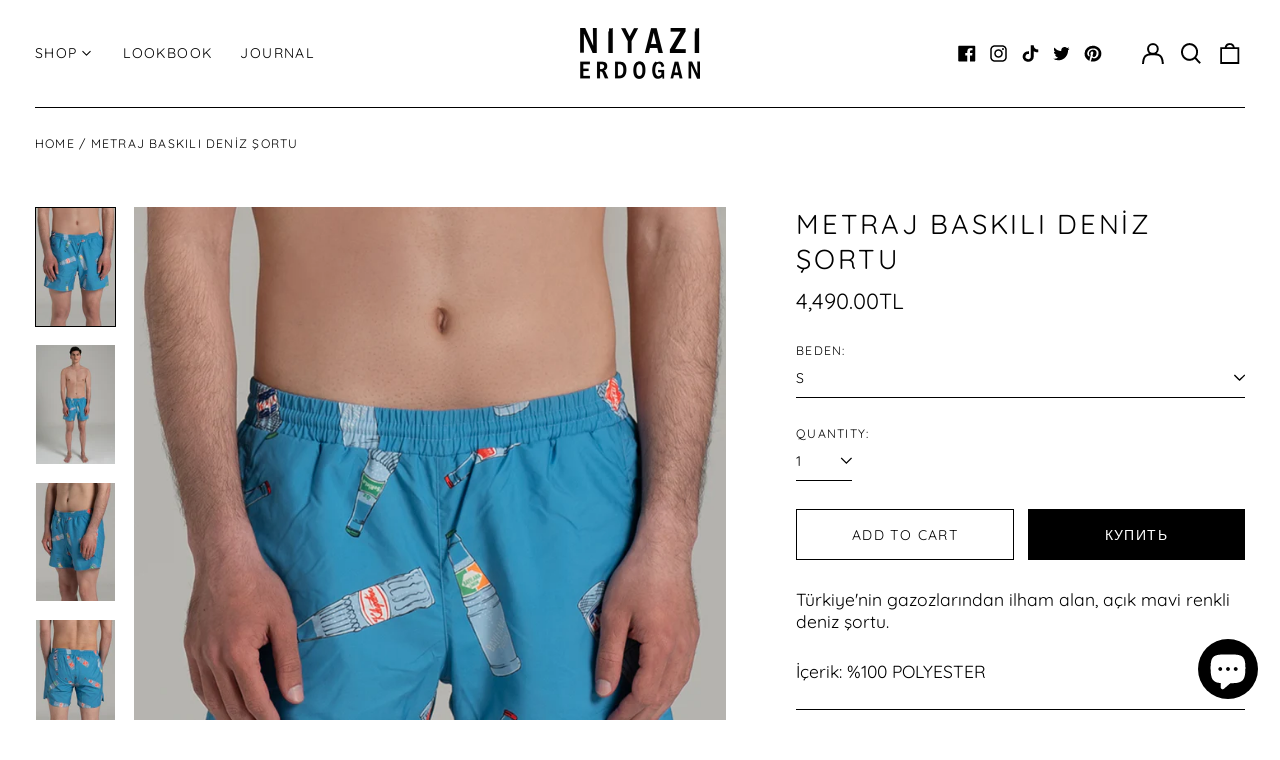

--- FILE ---
content_type: text/html; charset=utf-8
request_url: https://niyazi-erdogan.com/ru/products/metraj-baskili-deni%CC%87z-sortu-2
body_size: 34120
content:
<!doctype html>
<html class="no-js supports-no-cookies" lang="ru">
<head>
  <meta charset="utf-8">
  <meta http-equiv="X-UA-Compatible" content="IE=edge">
  <meta name="viewport" content="width=device-width,initial-scale=1">
  <meta name="theme-color" content="#000000">
  <link rel="canonical" href="https://niyazi-erdogan.com/ru/products/metraj-baskili-deni%cc%87z-sortu-2">
  
  
<title>METRAJ BASKILI DENİZ ŞORTU
&ndash; Niyazi Erdoğan</title><meta name="description" content="Türkiye&#39;nin gazozlarından ilham alan, açık mavi renkli deniz şortu.  İçerik: %100 POLYESTER"><meta property="og:site_name" content="Niyazi Erdoğan">
<meta property="og:url" content="https://niyazi-erdogan.com/ru/products/metraj-baskili-deni%cc%87z-sortu-2">
<meta property="og:title" content="METRAJ BASKILI DENİZ ŞORTU">
<meta property="og:type" content="product">
<meta property="og:description" content="Türkiye&#39;nin gazozlarından ilham alan, açık mavi renkli deniz şortu.  İçerik: %100 POLYESTER"><meta property="og:image" content="http://niyazi-erdogan.com/cdn/shop/products/NESS2103A.jpg?v=1621814387">
  <meta property="og:image:secure_url" content="https://niyazi-erdogan.com/cdn/shop/products/NESS2103A.jpg?v=1621814387">
  <meta property="og:image:width" content="788">
  <meta property="og:image:height" content="1181">
  <meta property="og:price:amount" content="4,490.00">
  <meta property="og:price:currency" content="TRY">



<meta name="twitter:card" content="summary_large_image">
<meta name="twitter:title" content="METRAJ BASKILI DENİZ ŞORTU">
<meta name="twitter:description" content="Türkiye&#39;nin gazozlarından ilham alan, açık mavi renkli deniz şortu.  İçerik: %100 POLYESTER">
<style>
  

  

  
  

  
  

  
  
:root {
    --base-font-size: 87.5%;
    --base-line-height: 1.3;
    
    --color-primary-accent: rgb(252, 90, 0);
    --color-primary-text: rgb(0, 0, 0);
    --color-primary-text-rgb: 0, 0, 0;
    --color-primary-background: rgb(255, 255, 255);
    --color-primary-background-hex: #ffffff;
    --color-primary-meta: rgb(0, 0, 0);
    --color-primary-text--overlay: rgb(255, 255, 255);
    --color-primary-accent--overlay: rgb(0, 0, 0);
    --color-primary-text-placeholder: rgba(0, 0, 0, 0.1);
    --color-primary-background-0: rgba(255, 255, 255, 0);
    --color-primary-border: #000000;

    /*
    Secondary color scheme
    */
    --color-secondary-accent: rgb(255, 255, 255);
    --color-secondary-text: rgb(255, 255, 255);
    --color-secondary-background: rgb(252, 90, 0);
    --color-secondary-background-hex: #fc5a00;
    --color-secondary-meta: rgb(252, 90, 0);
    --color-secondary-text--overlay: rgb(0, 0, 0);
    --color-secondary-accent--overlay: rgb(0, 0, 0);
    --color-secondary-text-placeholder: rgba(255, 255, 255, 0.1);
    --color-secondary-background-0: rgba(252, 90, 0, 0);
    --color-secondary-border: #fc5a00;

    /*
    Tertiary color scheme
    */
    --color-tertiary-accent: rgb(255, 255, 255);
    --color-tertiary-text: rgb(7, 42, 40);
    --color-tertiary-background: rgb(248, 248, 248);
    --color-tertiary-background-hex: #f8f8f8;
    --color-tertiary-meta: rgb(255, 255, 255);
    --color-tertiary-text--overlay: rgb(248, 248, 248);
    --color-tertiary-accent--overlay: rgb(0, 0, 0);
    --color-tertiary-text-placeholder: rgba(7, 42, 40, 0.1);
    --color-tertiary-background-0: rgba(248, 248, 248, 0);
    --color-tertiary-border: #fc5a00;

    --color-white-text: rgb(255, 255, 255);
    --color-black-text: rgb(0, 0, 0);
    --color-white-accent: rgb(255, 255, 255);
    --color-black-accent: rgb(0, 0, 0);
    --color-white-text--overlay: rgb(0, 0, 0);
    --color-black-text--overlay: rgb(255, 255, 255);


    --heading-font: Quicksand, sans-serif;
    --heading-font-weight: 400;
    --heading-font-style: normal;

    --body-font: Quicksand, sans-serif;
    --body-font-weight: 400;
    --body-font-style: normal;
    --body-font-bold-weight: bold;

    --secondary-font: Quicksand, sans-serif;
    --secondary-font-weight: 400;
    --secondary-font-style: normal;

    --heading-letterspacing: 0.1em;
    --heading-capitalize: uppercase;
    --text-overlay-letterspacing: 0.1em;

    --navigation-font: ;
    --navigation-font-weight: ;
    --navigation-font-style: ;

    --navigation-capitalize: none;
    --navigation-letterspacing: 0.0em;

    --section-title-capitalize: none;
    --section-title-letterspacing: 0.0em;
    --section-title-align: center;

    --secondary-title-capitalize: uppercase;
    --secondary-letterspacing: 0.1em;

    --rte-font-size: 1.25rem;

    /*
    SVG ico select
    */
    --icon-svg-select: url(//niyazi-erdogan.com/cdn/shop/t/5/assets/ico-select.svg?v=165064643547744354671650522696);
    --icon-svg-select-primary: url(//niyazi-erdogan.com/cdn/shop/t/5/assets/ico-select-primary.svg?v=77256555199662291791651313107);
    --icon-svg-select-secondary: url(//niyazi-erdogan.com/cdn/shop/t/5/assets/ico-select-secondary.svg?v=43699402385093155231650522696);
    --icon-svg-select-tertiary: url(//niyazi-erdogan.com/cdn/shop/t/5/assets/ico-select-tertiary.svg?v=68943072554545078391650522696);

    --border-width: 1px;
    --text-width: 1px;

    --button-baseline-adjust: 0.05rem;

    --header-height: 120px;
    --announcement-bar-height: 44px;
    --header-height-no-search: 120px;
    --payment-button-height: 60px;
  }

  [data-color-scheme="primary"] {
    --color-scheme-text: 0, 0, 0;
    --color-scheme-background: 255, 255, 255;
    --color-scheme-accent: 252, 90, 0;
    --color-scheme-meta: 0, 0, 0;
    --color-scheme-text--overlay: 255, 255, 255;
    --color-scheme-accent--overlay: 0, 0, 0;
    --color-scheme-border: 0, 0, 0;
    --payment-terms-background-color: #ffffff;
  }
  [data-color-scheme="secondary"] {
    --color-scheme-text: 255, 255, 255;
    --color-scheme-background: 252, 90, 0;
    --color-scheme-accent: 255, 255, 255;
    --color-scheme-meta: 252, 90, 0;
    --color-scheme-text--overlay: 0, 0, 0;
    --color-scheme-accent--overlay: 0, 0, 0;
    --color-scheme-border: 252, 90, 0;
    --payment-terms-background-color: #fc5a00;
  }
  [data-color-scheme="tertiary"] {
    --color-scheme-text: 7, 42, 40;
    --color-scheme-background: 248, 248, 248;
    --color-scheme-accent: 255, 255, 255;
    --color-scheme-meta: 255, 255, 255;
    --color-scheme-text--overlay: 248, 248, 248;
    --color-scheme-accent--overlay: 0, 0, 0;
    --color-scheme-border: 252, 90, 0;
    --payment-terms-background-color: #f8f8f8;
  }

  [data-color-scheme="white"] {
    --color-scheme-text: 255, 255, 255;
    --color-scheme-text--overlay: 0, 0, 0;
  }

  [data-color-scheme="black"] {
    --color-scheme-text: 0, 0, 0;
    --color-scheme-text--overlay: 255, 255, 255;
  }

</style>
<meta property="og:site_name" content="Niyazi Erdoğan">
<meta property="og:url" content="https://niyazi-erdogan.com/ru/products/metraj-baskili-deni%cc%87z-sortu-2">
<meta property="og:title" content="METRAJ BASKILI DENİZ ŞORTU">
<meta property="og:type" content="product">
<meta property="og:description" content="Türkiye&#39;nin gazozlarından ilham alan, açık mavi renkli deniz şortu.  İçerik: %100 POLYESTER"><meta property="og:image" content="http://niyazi-erdogan.com/cdn/shop/products/NESS2103A.jpg?v=1621814387">
  <meta property="og:image:secure_url" content="https://niyazi-erdogan.com/cdn/shop/products/NESS2103A.jpg?v=1621814387">
  <meta property="og:image:width" content="788">
  <meta property="og:image:height" content="1181">
  <meta property="og:price:amount" content="4,490.00">
  <meta property="og:price:currency" content="TRY">



<meta name="twitter:card" content="summary_large_image">
<meta name="twitter:title" content="METRAJ BASKILI DENİZ ŞORTU">
<meta name="twitter:description" content="Türkiye&#39;nin gazozlarından ilham alan, açık mavi renkli deniz şortu.  İçerik: %100 POLYESTER">

  <style>#MainContent{opacity:0;visibility:hidden}[x-cloak]{display:none!important}html.js [fade-in-sections] #MainContent [data-fade-in]{opacity:0;transform:translateY(50px);transition-duration:1s;transition-duration:.25s;transition-property:transform,opacity;transition-timing-function:cubic-bezier(.4,0,.2,1)}html.js [fade-in-sections] #MainContent [data-fade-in].in-view{opacity:1;transform:translateY(0)}html.js [fade-in-sections] #MainContent .shopify-section.will-mutate [data-fade-in].in-view{transition-duration:.25s}html{-webkit-text-size-adjust:100%;line-height:1.15;-moz-tab-size:4;-o-tab-size:4;tab-size:4}body{font-family:system-ui,-apple-system,Segoe UI,Roboto,Helvetica,Arial,sans-serif,Apple Color Emoji,Segoe UI Emoji;margin:0}hr{color:inherit;height:0}abbr[title]{-webkit-text-decoration:underline dotted;text-decoration:underline dotted}b,strong{font-weight:bolder}code,kbd,pre,samp{font-family:ui-monospace,SFMono-Regular,Consolas,Liberation Mono,Menlo,monospace;font-size:1em}small{font-size:80%}sub,sup{font-size:75%;line-height:0;position:relative;vertical-align:baseline}sub{bottom:-.25em}sup{top:-.5em}table{border-color:inherit;text-indent:0}button,input,optgroup,select,textarea{font-family:inherit;font-size:100%;line-height:1.15;margin:0}button,select{text-transform:none}[type=button],[type=reset],[type=submit],button{-webkit-appearance:button}::-moz-focus-inner{border-style:none;padding:0}:-moz-focusring{outline:1px dotted ButtonText}:-moz-ui-invalid{box-shadow:none}legend{padding:0}progress{vertical-align:baseline}::-webkit-inner-spin-button,::-webkit-outer-spin-button{height:auto}[type=search]{-webkit-appearance:textfield;outline-offset:-2px}::-webkit-search-decoration{-webkit-appearance:none}::-webkit-file-upload-button{-webkit-appearance:button;font:inherit}summary{display:list-item}blockquote,dd,dl,figure,h1,h2,h3,h4,h5,h6,hr,p,pre{margin:0}button{background-color:transparent;background-image:none}fieldset,ol,ul{margin:0;padding:0}ol,ul{list-style:none}html{font-family:ui-sans-serif,system-ui,-apple-system,BlinkMacSystemFont,Segoe UI,Roboto,Helvetica Neue,Arial,Noto Sans,sans-serif,Apple Color Emoji,Segoe UI Emoji,Segoe UI Symbol,Noto Color Emoji;line-height:1.5}body{font-family:inherit;line-height:inherit}*,:after,:before{border:0 solid;box-sizing:border-box}hr{border-top-width:1px}img{border-style:solid}textarea{resize:vertical}input::-moz-placeholder,textarea::-moz-placeholder{color:#9ca3af;opacity:1}input:-ms-input-placeholder,textarea:-ms-input-placeholder{color:#9ca3af;opacity:1}input::placeholder,textarea::placeholder{color:#9ca3af;opacity:1}[role=button],button{cursor:pointer}:-moz-focusring{outline:auto}table{border-collapse:collapse}h1,h2,h3,h4,h5,h6{font-size:inherit;font-weight:inherit}a{color:inherit;text-decoration:inherit}button,input,optgroup,select,textarea{color:inherit;line-height:inherit;padding:0}code,kbd,pre,samp{font-family:ui-monospace,SFMono-Regular,Menlo,Monaco,Consolas,Liberation Mono,Courier New,monospace}audio,canvas,embed,iframe,img,object,svg,video{display:block;vertical-align:middle}img,video{height:auto;max-width:100%}*,:after,:before{--tw-border-opacity:1;border-color:rgba(229,231,235,var(--tw-border-opacity))}.container{width:100%}@media (min-width:40em){.container{max-width:40em}}@media (min-width:48em){.container{max-width:48em}}@media (min-width:64em){.container{max-width:64em}}@media (min-width:80em){.container{max-width:80em}}.fixed{position:fixed}.absolute{position:absolute}.relative{position:relative}.top-0{top:0}.top-1\/2{top:50%}.right-0{right:0}.bottom-0{bottom:0}.bottom-4{bottom:1rem}.bottom-border-width{bottom:var(--border-width)}.left-0{left:0}.z-10{z-index:10}.z-20{z-index:20}.z-50{z-index:50}.z-60{z-index:70}.z-99{z-index:99}.z-100{z-index:100}.-m-1{margin:-.25rem}.mx-auto{margin-left:auto;margin-right:auto}.-mx-4{margin-left:-1rem;margin-right:-1rem}.mt-1{margin-top:.25rem}.mt-4{margin-top:1rem}.-mt-2{margin-top:-.5rem}.mr-1{margin-right:.25rem}.mr-4{margin-right:1rem}.mr-10{margin-right:2.5rem}.mb-4{margin-bottom:1rem}.ml-4{margin-left:1rem}.ml-8{margin-left:2rem}.block{display:block}.inline-block{display:inline-block}.flex{display:flex}.grid{display:grid}.hidden{display:none}.h-5{height:1.25rem}.h-6{height:1.5rem}.h-7{height:1.75rem}.h-32{height:8rem}.h-header-no-search{height:var(--header-height-no-search)}.max-h-screen-header{max-height:calc(100vh - var(--header-height, 0px))}.w-0{width:0}.w-3{width:.75rem}.w-5{width:1.25rem}.w-6{width:1.5rem}.w-7{width:1.75rem}.w-1\/3{width:33.333333%}.w-full{width:100%}.flex-grow-0{flex-grow:0}.flex-grow{flex-grow:1}.origin-center{transform-origin:center}.transform{--tw-translate-x:0;--tw-translate-y:0;--tw-rotate:0;--tw-skew-x:0;--tw-skew-y:0;--tw-scale-x:1;--tw-scale-y:1;transform:translateX(var(--tw-translate-x)) translateY(var(--tw-translate-y)) rotate(var(--tw-rotate)) skewX(var(--tw-skew-x)) skewY(var(--tw-skew-y)) scaleX(var(--tw-scale-x)) scaleY(var(--tw-scale-y))}.translate-x-1\/4{--tw-translate-x:25%}.translate-y-0{--tw-translate-y:0px}.translate-y-1\/4{--tw-translate-y:25%}.translate-y-full{--tw-translate-y:100%}.-translate-y-1\/2{--tw-translate-y:-50%}.-translate-y-1\/4{--tw-translate-y:-25%}.-translate-y-full{--tw-translate-y:-100%}.translate-y-search-results{--tw-translate-y:calc(100% - var(--border-width))}.rotate-180{--tw-rotate:180deg}.grid-flow-row-dense{grid-auto-flow:row dense}.flex-wrap{flex-wrap:wrap}.items-center{align-items:center}.justify-start{justify-content:flex-start}.justify-end{justify-content:flex-end}.justify-center{justify-content:center}.justify-between{justify-content:space-between}.overflow-hidden{overflow:hidden}.overflow-y-auto{overflow-y:auto}.rounded-full{border-radius:9999px}.border{border-width:1px}.border-b-theme-width{border-bottom-width:var(--border-width)}.border-transparent{border-color:transparent}.border-scheme-text{--tw-border-opacity:1;border-color:rgba(var(--color-scheme-text),var(--tw-border-opacity))}.border-scheme-border{--tw-border-opacity:1;border-color:rgba(var(--color-scheme-border),var(--tw-border-opacity))}.bg-scheme-text{--tw-bg-opacity:1;background-color:rgba(var(--color-scheme-text),var(--tw-bg-opacity))}.bg-scheme-background{--tw-bg-opacity:1;background-color:rgba(var(--color-scheme-background),var(--tw-bg-opacity))}.bg-gradient-to-b{background-image:linear-gradient(to bottom,var(--tw-gradient-stops))}.from-black{--tw-gradient-from:#000;--tw-gradient-stops:var(--tw-gradient-from),var(--tw-gradient-to,transparent)}.from-white{--tw-gradient-from:#fff;--tw-gradient-stops:var(--tw-gradient-from),var(--tw-gradient-to,hsla(0,0%,100%,0))}.to-transparent{--tw-gradient-to:transparent}.fill-current{fill:currentColor}.p-1{padding:.25rem}.px-4{padding-left:1rem;padding-right:1rem}.py-1{padding-bottom:.25rem;padding-top:.25rem}.py-2{padding-bottom:.5rem;padding-top:.5rem}.py-4{padding-bottom:1rem;padding-top:1rem}.pt-2{padding-top:.5rem}.pr-1{padding-right:.25rem}.pb-4{padding-bottom:1rem}.pl-9{padding-left:2.25rem}.text-left{text-align:left}.text-center{text-align:center}.text-right{text-align:right}.align-middle{vertical-align:middle}.text-xs{font-size:.64rem}.text-sm,.text-xs{line-height:var(--base-line-height)}.text-sm{font-size:.875rem}.text-base{font-size:1rem}.text-base,.text-xl{line-height:var(--base-line-height)}.text-xl{font-size:1.563rem}.font-bold{font-weight:700}.italic{font-style:italic}.oldstyle-nums{--tw-ordinal:var(--tw-empty,/*!*/ /*!*/);--tw-slashed-zero:var(--tw-empty,/*!*/ /*!*/);--tw-numeric-figure:var(--tw-empty,/*!*/ /*!*/);--tw-numeric-spacing:var(--tw-empty,/*!*/ /*!*/);--tw-numeric-fraction:var(--tw-empty,/*!*/ /*!*/);--tw-numeric-figure:oldstyle-nums;font-variant-numeric:var(--tw-ordinal) var(--tw-slashed-zero) var(--tw-numeric-figure) var(--tw-numeric-spacing) var(--tw-numeric-fraction)}.leading-zero{line-height:0}.text-scheme-text{--tw-text-opacity:1;color:rgba(var(--color-scheme-text),var(--tw-text-opacity))}.text-scheme-text-overlay{--tw-text-opacity:1;color:rgba(var(--color-scheme-text--overlay),var(--tw-text-opacity))}.hover\:text-scheme-accent:hover{--tw-text-opacity:1;color:rgba(var(--color-scheme-accent),var(--tw-text-opacity))}.placeholder-current::-moz-placeholder{color:currentColor}.placeholder-current:-ms-input-placeholder{color:currentColor}.placeholder-current::placeholder{color:currentColor}.opacity-0{opacity:0}.opacity-100{opacity:1}*,:after,:before{--tw-shadow:0 0 #0000;--tw-ring-inset:var(--tw-empty,/*!*/ /*!*/);--tw-ring-offset-width:0px;--tw-ring-offset-color:#fff;--tw-ring-color:rgba(59,130,246,0.5);--tw-ring-offset-shadow:0 0 #0000;--tw-ring-shadow:0 0 #0000}.transition{transition-duration:.15s;transition-property:background-color,border-color,color,fill,stroke,opacity,box-shadow,transform,filter,-webkit-backdrop-filter;transition-property:background-color,border-color,color,fill,stroke,opacity,box-shadow,transform,filter,backdrop-filter;transition-property:background-color,border-color,color,fill,stroke,opacity,box-shadow,transform,filter,backdrop-filter,-webkit-backdrop-filter;transition-timing-function:cubic-bezier(.4,0,.2,1)}.transition-opacity{transition-duration:.15s;transition-property:opacity;transition-timing-function:cubic-bezier(.4,0,.2,1)}.transition-transform{transition-duration:.15s;transition-property:transform;transition-timing-function:cubic-bezier(.4,0,.2,1)}.duration-200{transition-duration:.2s}html{scroll-padding-top:2.5rem}body{display:flex;flex-direction:column;min-height:100vh}body,html{background-color:var(--color-primary-background);color:var(--color-primary-text)}html{font-size:var(--base-font-size);line-height:var(--base-line-height)}.font-heading{font-family:var(--heading-font);font-style:var(--heading-font-style);font-weight:var(--heading-font-weight);letter-spacing:var(--heading-letterspacing);text-transform:var(--heading-capitalize)}.font-body{font-family:var(--body-font);font-style:var(--body-font-style);font-weight:var(--body-font-weight);text-transform:var(--body-font-style)}.font-secondary{font-family:var(--secondary-font);font-style:var(--secondary-font-style);font-weight:var(--secondary-font-weight);letter-spacing:var(--secondary-letterspacing);text-transform:var(--secondary-title-capitalize)}.responsive-image-wrapper:before{content:"";display:block}.responsive-image{opacity:0}.responsive-image.lazyloaded{opacity:1}.responsive-image-placeholder{opacity:.05}.responsive-image.lazyloaded+.responsive-image-placeholder{opacity:0}[data-color-scheme=primary] .responsive-image-placeholder{background-color:var(--color-primary-text)}[data-color-scheme=secondary] .responsive-image-placeholder{background-color:var(--color-secondary-text)}[data-color-scheme=tertiary] .responsive-image-placeholder{background-color:var(--color-tertiary-text)}.no-js .responsive-image-placeholder{display:none}.visually-hidden{clip:rect(0 0 0 0);border:0;height:1px;margin:-1px;overflow:hidden;padding:0;position:absolute!important;width:1px}svg{height:100%;width:100%}.no-js:not(html),[hidden],[x-cloak]{display:none}.no-js .no-js:not(html){display:block}.supports-no-cookies:not(html),[hidden],html.no-js .js-enabled{display:none}.supports-no-cookies .supports-no-cookies:not(html){display:block}.skip-link{background-color:var(--color-primary-text);color:var(--color-primary-background);left:0;opacity:0;padding:1rem;pointer-events:none;position:absolute;top:0;z-index:50}.skip-link:focus{opacity:1;pointer-events:auto}.btn-solid-primary-text,.payment-buttons-primary-text .shopify-payment-button .shopify-payment-button__button,.payment-buttons-primary-text .shopify-payment-button .shopify-payment-button__button--unbranded{background:var(--color-primary-text);color:var(--color-primary-text--overlay)}.btn-solid-primary-text:focus,.btn-solid-primary-text:hover,.payment-buttons-primary-text .shopify-payment-button .shopify-payment-button__button--unbranded:focus,.payment-buttons-primary-text .shopify-payment-button .shopify-payment-button__button--unbranded:hover,.payment-buttons-primary-text .shopify-payment-button .shopify-payment-button__button:focus,.payment-buttons-primary-text .shopify-payment-button .shopify-payment-button__button:hover{background:var(--color-primary-accent);border-color:var(--color-primary-accent);color:var(--color-primary-accent--overlay)}.btn-outline-primary-text{border-color:var(--color-primary-text);color:var(--color-primary-text)}.btn-outline-primary-text:focus,.btn-outline-primary-text:hover{border-color:var(--color-primary-accent);color:var(--color-primary-accent)}.btn-primary-accent-full,.btn-solid-primary-accent,.payment-buttons-primary-accent .shopify-payment-button .shopify-payment-button__button,.payment-buttons-primary-accent .shopify-payment-button .shopify-payment-button__button--unbranded{background:var(--color-primary-accent);border-color:var(--color-primary-accent);color:var(--color-primary-accent--overlay)}.btn-primary-accent-full:focus,.btn-primary-accent-full:hover,.btn-solid-primary-accent:focus,.btn-solid-primary-accent:hover,.payment-buttons-primary-accent .shopify-payment-button .shopify-payment-button__button--unbranded:focus,.payment-buttons-primary-accent .shopify-payment-button .shopify-payment-button__button--unbranded:hover,.payment-buttons-primary-accent .shopify-payment-button .shopify-payment-button__button:focus,.payment-buttons-primary-accent .shopify-payment-button .shopify-payment-button__button:hover{background:var(--color-primary-text);border-color:var(--color-primary-text);color:var(--color-primary-text--overlay)}.btn-outline-primary-accent{border-color:var(--color-primary-accent);color:var(--color-primary-accent)}.btn-outline-primary-accent:focus,.btn-outline-primary-accent:hover{border-color:var(--color-primary-text);color:var(--color-primary-text)}.btn-solid-secondary-text,.payment-buttons-secondary-text .shopify-payment-button .shopify-payment-button__button,.payment-buttons-secondary-text .shopify-payment-button .shopify-payment-button__button--unbranded{background:var(--color-secondary-text);color:var(--color-secondary-text--overlay)}.btn-solid-secondary-text:focus,.btn-solid-secondary-text:hover,.payment-buttons-secondary-text .shopify-payment-button .shopify-payment-button__button--unbranded:focus,.payment-buttons-secondary-text .shopify-payment-button .shopify-payment-button__button--unbranded:hover,.payment-buttons-secondary-text .shopify-payment-button .shopify-payment-button__button:focus,.payment-buttons-secondary-text .shopify-payment-button .shopify-payment-button__button:hover{background:var(--color-secondary-accent);border-color:var(--color-secondary-accent);color:var(--color-secondary-accent--overlay)}.btn-outline-secondary-text{border-color:var(--color-secondary-text);color:var(--color-secondary-text)}.btn-outline-secondary-text:focus,.btn-outline-secondary-text:hover{border-color:var(--color-secondary-accent);color:var(--color-secondary-accent)}.btn-secondary-accent-full,.btn-solid-secondary-accent,.payment-buttons-secondary-accent .shopify-payment-button .shopify-payment-button__button,.payment-buttons-secondary-accent .shopify-payment-button .shopify-payment-button__button--unbranded{background:var(--color-secondary-accent);border-color:var(--color-secondary-accent);color:var(--color-secondary-accent--overlay)}.btn-secondary-accent-full:focus,.btn-secondary-accent-full:hover,.btn-solid-secondary-accent:focus,.btn-solid-secondary-accent:hover,.payment-buttons-secondary-accent .shopify-payment-button .shopify-payment-button__button--unbranded:focus,.payment-buttons-secondary-accent .shopify-payment-button .shopify-payment-button__button--unbranded:hover,.payment-buttons-secondary-accent .shopify-payment-button .shopify-payment-button__button:focus,.payment-buttons-secondary-accent .shopify-payment-button .shopify-payment-button__button:hover{background:var(--color-secondary-text);border-color:var(--color-secondary-text);color:var(--color-secondary-text--overlay)}.btn-outline-secondary-accent{border-color:var(--color-secondary-accent);color:var(--color-secondary-accent)}.btn-outline-secondary-accent:focus,.btn-outline-secondary-accent:hover{border-color:var(--color-secondary-text);color:var(--color-secondary-text)}.btn-solid-tertiary-text,.payment-buttons-tertiary-text .shopify-payment-button .shopify-payment-button__button,.payment-buttons-tertiary-text .shopify-payment-button .shopify-payment-button__button--unbranded{background:var(--color-tertiary-text);color:var(--color-tertiary-text--overlay)}.btn-solid-tertiary-text:focus,.btn-solid-tertiary-text:hover,.payment-buttons-tertiary-text .shopify-payment-button .shopify-payment-button__button--unbranded:focus,.payment-buttons-tertiary-text .shopify-payment-button .shopify-payment-button__button--unbranded:hover,.payment-buttons-tertiary-text .shopify-payment-button .shopify-payment-button__button:focus,.payment-buttons-tertiary-text .shopify-payment-button .shopify-payment-button__button:hover{background:var(--color-tertiary-accent);border-color:var(--color-tertiary-accent);color:var(--color-tertiary-accent--overlay)}.btn-outline-tertiary-text{border-color:var(--color-tertiary-text);color:var(--color-tertiary-text)}.btn-outline-tertiary-text:focus,.btn-outline-tertiary-text:hover{border-color:var(--color-tertiary-accent);color:var(--color-tertiary-accent)}.btn-solid-tertiary-accent,.btn-tertiary-accent-full,.payment-buttons-tertiary-accent .shopify-payment-button .shopify-payment-button__button,.payment-buttons-tertiary-accent .shopify-payment-button .shopify-payment-button__button--unbranded{background:var(--color-tertiary-accent);border-color:var(--color-tertiary-accent);color:var(--color-tertiary-accent--overlay)}.btn-solid-tertiary-accent:focus,.btn-solid-tertiary-accent:hover,.btn-tertiary-accent-full:focus,.btn-tertiary-accent-full:hover,.payment-buttons-tertiary-accent .shopify-payment-button .shopify-payment-button__button--unbranded:focus,.payment-buttons-tertiary-accent .shopify-payment-button .shopify-payment-button__button--unbranded:hover,.payment-buttons-tertiary-accent .shopify-payment-button .shopify-payment-button__button:focus,.payment-buttons-tertiary-accent .shopify-payment-button .shopify-payment-button__button:hover{background:var(--color-tertiary-text);border-color:var(--color-tertiary-text);color:var(--color-tertiary-text--overlay)}.btn-outline-tertiary-accent{border-color:var(--color-tertiary-accent);color:var(--color-tertiary-accent)}.btn-outline-tertiary-accent:focus,.btn-outline-tertiary-accent:hover{border-color:var(--color-tertiary-text);color:var(--color-tertiary-text)}.btn-solid-white-accent,.btn-solid-white-text{background:var(--color-white-text);border-color:var(--color-white-text);color:var(--color-white-text--overlay)}.btn-solid-white-accent:focus,.btn-solid-white-accent:hover,.btn-solid-white-text:focus,.btn-solid-white-text:hover{background:var(--color-primary-accent);border-color:var(--color-primary-accent);color:var(--color-primary-accent--overlay)}.btn-solid-black-accent,.btn-solid-black-text{background:var(--color-black-text);border-color:var(--color-black-text);color:var(--color-black-text--overlay)}.btn-solid-black-accent:focus,.btn-solid-black-accent:hover,.btn-solid-black-text:focus,.btn-solid-black-text:hover{background:var(--color-primary-accent);border-color:var(--color-primary-accent);color:var(--color-primary-accent--overlay)}.button span,.button svg,button span,button svg{pointer-events:none}input{background-color:var(--color-primary-background)}select{-webkit-appearance:none;-moz-appearance:none;appearance:none;background-color:transparent;background-image:var(--icon-svg-select);background-position:100%;background-repeat:no-repeat;background-size:1rem 1rem;border-color:var(--color-primary-border);border-width:0;border-bottom-width:var(--text-width);display:block;padding-bottom:.75rem;padding-top:.75rem;width:100%}.section-y-padding{padding-bottom:2rem;padding-top:2rem}@media (min-width:64em){.section-y-padding{padding-bottom:4rem;padding-top:4rem}}.section-x-padding{padding-left:1.25rem;padding-right:1.25rem}@media (min-width:64em){.section-x-padding{padding-left:2.5rem;padding-right:2.5rem}}.background-video-wrapper--full-screen{padding-bottom:calc(100vh - var(--header-height, 0px))}@media (min-width:1024px){.lg\:background-video-wrapper--full-screen{padding-bottom:calc(100vh - var(--header-height, 0px))}}.background-video-wrapper--full-screen.hero-video{padding-bottom:calc(100vh - var(--announcement-bar-height, 0px))}@media (min-width:1024px){.lg\:background-video-wrapper--full-screen.hero-video{padding-bottom:calc(100vh - var(--announcement-bar-height, 0px))}}#MainContent .shopify-section:first-of-type .section-with-no-padding .h-screen-header,#MainContent .shopify-section:first-of-type .section-with-no-top-padding .h-screen-header{height:calc(100vh - var(--header-height, 0px))}@media (max-width:1023px){#MainContent .shopify-section:first-of-type .section-with-no-padding .background-video-wrapper--full-screen,#MainContent .shopify-section:first-of-type .section-with-no-top-padding .background-video-wrapper--full-screen{padding-bottom:calc(100vh - var(--header-height, 0px))}}@media (min-width:1024px){#MainContent .shopify-section:first-of-type .section-with-no-padding .lg\:background-video-wrapper--full-screen,#MainContent .shopify-section:first-of-type .section-with-no-top-padding .lg\:background-video-wrapper--full-screen{padding-bottom:calc(100vh - var(--header-height, 0px))}}#MainContent .shopify-section:last-of-type .section-with-no-bottom-padding,#MainContent .shopify-section:last-of-type .section-with-no-padding{margin-bottom:calc(var(--border-width)*-1)}@media (max-width:1023px){#MainContent .shopify-section:first-of-type .section-with-no-padding-mobile{margin-top:calc(var(--border-width)*-1)}}@media (min-width:40em){.sm\:oldstyle-nums{--tw-ordinal:var(--tw-empty,/*!*/ /*!*/);--tw-slashed-zero:var(--tw-empty,/*!*/ /*!*/);--tw-numeric-figure:var(--tw-empty,/*!*/ /*!*/);--tw-numeric-spacing:var(--tw-empty,/*!*/ /*!*/);--tw-numeric-fraction:var(--tw-empty,/*!*/ /*!*/);--tw-numeric-figure:oldstyle-nums;font-variant-numeric:var(--tw-ordinal) var(--tw-slashed-zero) var(--tw-numeric-figure) var(--tw-numeric-spacing) var(--tw-numeric-fraction)}}@media (min-width:48em){.md\:oldstyle-nums{--tw-ordinal:var(--tw-empty,/*!*/ /*!*/);--tw-slashed-zero:var(--tw-empty,/*!*/ /*!*/);--tw-numeric-figure:var(--tw-empty,/*!*/ /*!*/);--tw-numeric-spacing:var(--tw-empty,/*!*/ /*!*/);--tw-numeric-fraction:var(--tw-empty,/*!*/ /*!*/);--tw-numeric-figure:oldstyle-nums;font-variant-numeric:var(--tw-ordinal) var(--tw-slashed-zero) var(--tw-numeric-figure) var(--tw-numeric-spacing) var(--tw-numeric-fraction)}}@media (min-width:64em){.lg\:col-span-2{grid-column:span 2/span 2}.lg\:col-end-11{grid-column-end:11}.lg\:col-end-13{grid-column-end:13}.lg\:mr-2{margin-right:.5rem}.lg\:mr-8{margin-right:2rem}.lg\:block{display:block}.lg\:inline-block{display:inline-block}.lg\:hidden{display:none}.lg\:w-auto{width:auto}.lg\:w-2\/3{width:66.666667%}.lg\:w-3\/4{width:75%}.lg\:flex-grow-0{flex-grow:0}.lg\:flex-grow{flex-grow:1}.lg\:grid-cols-12{grid-template-columns:repeat(12,minmax(0,1fr))}.lg\:gap-10{gap:2.5rem}.lg\:py-4{padding-bottom:1rem;padding-top:1rem}.lg\:py-8{padding-top:2rem}.lg\:pb-8,.lg\:py-8{padding-bottom:2rem}.lg\:text-3xl{font-size:2.441rem;line-height:calc(var(--base-line-height)*.9)}.lg\:oldstyle-nums{--tw-ordinal:var(--tw-empty,/*!*/ /*!*/);--tw-slashed-zero:var(--tw-empty,/*!*/ /*!*/);--tw-numeric-figure:var(--tw-empty,/*!*/ /*!*/);--tw-numeric-spacing:var(--tw-empty,/*!*/ /*!*/);--tw-numeric-fraction:var(--tw-empty,/*!*/ /*!*/);--tw-numeric-figure:oldstyle-nums;font-variant-numeric:var(--tw-ordinal) var(--tw-slashed-zero) var(--tw-numeric-figure) var(--tw-numeric-spacing) var(--tw-numeric-fraction)}}@media (min-width:80em){.xl\:oldstyle-nums{--tw-ordinal:var(--tw-empty,/*!*/ /*!*/);--tw-slashed-zero:var(--tw-empty,/*!*/ /*!*/);--tw-numeric-figure:var(--tw-empty,/*!*/ /*!*/);--tw-numeric-spacing:var(--tw-empty,/*!*/ /*!*/);--tw-numeric-fraction:var(--tw-empty,/*!*/ /*!*/);--tw-numeric-figure:oldstyle-nums;font-variant-numeric:var(--tw-ordinal) var(--tw-slashed-zero) var(--tw-numeric-figure) var(--tw-numeric-spacing) var(--tw-numeric-fraction)}}
</style>
  

<script>
function onLoadStylesheet() {
          var url = "//niyazi-erdogan.com/cdn/shop/t/5/assets/theme.min.css?v=87300232483460121011650522659";
          var link = document.querySelector('link[href="' + url + '"]');
          link.loaded = true;
          link.dispatchEvent(new CustomEvent('stylesLoaded'));
        }
        window.theme_stylesheet = '//niyazi-erdogan.com/cdn/shop/t/5/assets/theme.min.css?v=87300232483460121011650522659';
</script>
<link rel="stylesheet" href="//niyazi-erdogan.com/cdn/shop/t/5/assets/theme.min.css?v=87300232483460121011650522659" media="print" onload="this.media='all';onLoadStylesheet();">
<noscript><link rel="stylesheet" href="//niyazi-erdogan.com/cdn/shop/t/5/assets/theme.min.css?v=87300232483460121011650522659"></noscript>

  

  


  <script type="text/javascript">
    document.documentElement.className = document.documentElement.className.replace('no-js', 'js');

    window.theme = {
      strings: {
        addToCart: "Add to Cart",
        soldOut: "Sold Out",
        unavailable: "Unavailable",
        onlineEvent: "Online event",
        addressNoResults: "No results for that address",
        addressQueryLimit: "You have exceeded the Google API usage limit. Consider upgrading to a \u003ca href=\"https:\/\/developers.google.com\/maps\/premium\/usage-limits\"\u003ePremium Plan\u003c\/a\u003e.",
        addressError: "Error looking up that address",
        authError: "There was a problem authenticating your Google Maps account.",
      },
      moneyFormat: "{{amount}}TL",
      locale: "ru",
    };

    
  </script>

  <style>
    @font-face {
  font-family: Quicksand;
  font-weight: 400;
  font-style: normal;
  font-display: swap;
  src: url("//niyazi-erdogan.com/cdn/fonts/quicksand/quicksand_n4.bf8322a9d1da765aa396ad7b6eeb81930a6214de.woff2") format("woff2"),
       url("//niyazi-erdogan.com/cdn/fonts/quicksand/quicksand_n4.fa4cbd232d3483059e72b11f7239959a64c98426.woff") format("woff");
}

    @font-face {
  font-family: Quicksand;
  font-weight: 400;
  font-style: normal;
  font-display: swap;
  src: url("//niyazi-erdogan.com/cdn/fonts/quicksand/quicksand_n4.bf8322a9d1da765aa396ad7b6eeb81930a6214de.woff2") format("woff2"),
       url("//niyazi-erdogan.com/cdn/fonts/quicksand/quicksand_n4.fa4cbd232d3483059e72b11f7239959a64c98426.woff") format("woff");
}

    @font-face {
  font-family: Quicksand;
  font-weight: 400;
  font-style: normal;
  font-display: swap;
  src: url("//niyazi-erdogan.com/cdn/fonts/quicksand/quicksand_n4.bf8322a9d1da765aa396ad7b6eeb81930a6214de.woff2") format("woff2"),
       url("//niyazi-erdogan.com/cdn/fonts/quicksand/quicksand_n4.fa4cbd232d3483059e72b11f7239959a64c98426.woff") format("woff");
}

    @font-face {
  font-family: Quicksand;
  font-weight: 700;
  font-style: normal;
  font-display: swap;
  src: url("//niyazi-erdogan.com/cdn/fonts/quicksand/quicksand_n7.d375fe11182475f82f7bb6306a0a0e4018995610.woff2") format("woff2"),
       url("//niyazi-erdogan.com/cdn/fonts/quicksand/quicksand_n7.8ac2ae2fc4b90ef79aaa7aedb927d39f9f9aa3f4.woff") format("woff");
}

    @font-face {
  font-family: Quicksand;
  font-weight: 700;
  font-style: normal;
  font-display: swap;
  src: url("//niyazi-erdogan.com/cdn/fonts/quicksand/quicksand_n7.d375fe11182475f82f7bb6306a0a0e4018995610.woff2") format("woff2"),
       url("//niyazi-erdogan.com/cdn/fonts/quicksand/quicksand_n7.8ac2ae2fc4b90ef79aaa7aedb927d39f9f9aa3f4.woff") format("woff");
}

    
    
  </style>
  <script>
    function defineGlobalOnce(name, value) {
      if (!window[name]) {
        window[name] = value;
      }
    }
  </script>
  

  

  <script>window.performance && window.performance.mark && window.performance.mark('shopify.content_for_header.start');</script><meta id="shopify-digital-wallet" name="shopify-digital-wallet" content="/24784928822/digital_wallets/dialog">
<link rel="alternate" hreflang="x-default" href="https://niyazi-erdogan.com/products/metraj-baskili-deni%CC%87z-sortu-2">
<link rel="alternate" hreflang="en" href="https://niyazi-erdogan.com/products/metraj-baskili-deni%CC%87z-sortu-2">
<link rel="alternate" hreflang="ru" href="https://niyazi-erdogan.com/ru/products/metraj-baskili-deni%CC%87z-sortu-2">
<link rel="alternate" type="application/json+oembed" href="https://niyazi-erdogan.com/ru/products/metraj-baskili-deni%cc%87z-sortu-2.oembed">
<script async="async" src="/checkouts/internal/preloads.js?locale=ru-TR"></script>
<script id="shopify-features" type="application/json">{"accessToken":"6bcad3aafe22be9f61255c860d935f5d","betas":["rich-media-storefront-analytics"],"domain":"niyazi-erdogan.com","predictiveSearch":true,"shopId":24784928822,"locale":"ru"}</script>
<script>var Shopify = Shopify || {};
Shopify.shop = "niyazi-erdogan.myshopify.com";
Shopify.locale = "ru";
Shopify.currency = {"active":"TRY","rate":"1.0"};
Shopify.country = "TR";
Shopify.theme = {"name":"Label","id":122130989110,"schema_name":"Label","schema_version":"3.3.2","theme_store_id":773,"role":"main"};
Shopify.theme.handle = "null";
Shopify.theme.style = {"id":null,"handle":null};
Shopify.cdnHost = "niyazi-erdogan.com/cdn";
Shopify.routes = Shopify.routes || {};
Shopify.routes.root = "/ru/";</script>
<script type="module">!function(o){(o.Shopify=o.Shopify||{}).modules=!0}(window);</script>
<script>!function(o){function n(){var o=[];function n(){o.push(Array.prototype.slice.apply(arguments))}return n.q=o,n}var t=o.Shopify=o.Shopify||{};t.loadFeatures=n(),t.autoloadFeatures=n()}(window);</script>
<script id="shop-js-analytics" type="application/json">{"pageType":"product"}</script>
<script defer="defer" async type="module" src="//niyazi-erdogan.com/cdn/shopifycloud/shop-js/modules/v2/client.init-shop-cart-sync_bMa4EAn1.ru.esm.js"></script>
<script defer="defer" async type="module" src="//niyazi-erdogan.com/cdn/shopifycloud/shop-js/modules/v2/chunk.common_4RF3jtGH.esm.js"></script>
<script defer="defer" async type="module" src="//niyazi-erdogan.com/cdn/shopifycloud/shop-js/modules/v2/chunk.modal_CZ8DnfZh.esm.js"></script>
<script type="module">
  await import("//niyazi-erdogan.com/cdn/shopifycloud/shop-js/modules/v2/client.init-shop-cart-sync_bMa4EAn1.ru.esm.js");
await import("//niyazi-erdogan.com/cdn/shopifycloud/shop-js/modules/v2/chunk.common_4RF3jtGH.esm.js");
await import("//niyazi-erdogan.com/cdn/shopifycloud/shop-js/modules/v2/chunk.modal_CZ8DnfZh.esm.js");

  window.Shopify.SignInWithShop?.initShopCartSync?.({"fedCMEnabled":true,"windoidEnabled":true});

</script>
<script id="__st">var __st={"a":24784928822,"offset":10800,"reqid":"0fc5e188-25b0-4731-9565-95c2eff67e01-1769322160","pageurl":"niyazi-erdogan.com\/ru\/products\/metraj-baskili-deni%CC%87z-sortu-2","u":"e4923606bcdb","p":"product","rtyp":"product","rid":6588803809334};</script>
<script>window.ShopifyPaypalV4VisibilityTracking = true;</script>
<script id="captcha-bootstrap">!function(){'use strict';const t='contact',e='account',n='new_comment',o=[[t,t],['blogs',n],['comments',n],[t,'customer']],c=[[e,'customer_login'],[e,'guest_login'],[e,'recover_customer_password'],[e,'create_customer']],r=t=>t.map((([t,e])=>`form[action*='/${t}']:not([data-nocaptcha='true']) input[name='form_type'][value='${e}']`)).join(','),a=t=>()=>t?[...document.querySelectorAll(t)].map((t=>t.form)):[];function s(){const t=[...o],e=r(t);return a(e)}const i='password',u='form_key',d=['recaptcha-v3-token','g-recaptcha-response','h-captcha-response',i],f=()=>{try{return window.sessionStorage}catch{return}},m='__shopify_v',_=t=>t.elements[u];function p(t,e,n=!1){try{const o=window.sessionStorage,c=JSON.parse(o.getItem(e)),{data:r}=function(t){const{data:e,action:n}=t;return t[m]||n?{data:e,action:n}:{data:t,action:n}}(c);for(const[e,n]of Object.entries(r))t.elements[e]&&(t.elements[e].value=n);n&&o.removeItem(e)}catch(o){console.error('form repopulation failed',{error:o})}}const l='form_type',E='cptcha';function T(t){t.dataset[E]=!0}const w=window,h=w.document,L='Shopify',v='ce_forms',y='captcha';let A=!1;((t,e)=>{const n=(g='f06e6c50-85a8-45c8-87d0-21a2b65856fe',I='https://cdn.shopify.com/shopifycloud/storefront-forms-hcaptcha/ce_storefront_forms_captcha_hcaptcha.v1.5.2.iife.js',D={infoText:'Защищено с помощью hCaptcha',privacyText:'Конфиденциальность',termsText:'Условия'},(t,e,n)=>{const o=w[L][v],c=o.bindForm;if(c)return c(t,g,e,D).then(n);var r;o.q.push([[t,g,e,D],n]),r=I,A||(h.body.append(Object.assign(h.createElement('script'),{id:'captcha-provider',async:!0,src:r})),A=!0)});var g,I,D;w[L]=w[L]||{},w[L][v]=w[L][v]||{},w[L][v].q=[],w[L][y]=w[L][y]||{},w[L][y].protect=function(t,e){n(t,void 0,e),T(t)},Object.freeze(w[L][y]),function(t,e,n,w,h,L){const[v,y,A,g]=function(t,e,n){const i=e?o:[],u=t?c:[],d=[...i,...u],f=r(d),m=r(i),_=r(d.filter((([t,e])=>n.includes(e))));return[a(f),a(m),a(_),s()]}(w,h,L),I=t=>{const e=t.target;return e instanceof HTMLFormElement?e:e&&e.form},D=t=>v().includes(t);t.addEventListener('submit',(t=>{const e=I(t);if(!e)return;const n=D(e)&&!e.dataset.hcaptchaBound&&!e.dataset.recaptchaBound,o=_(e),c=g().includes(e)&&(!o||!o.value);(n||c)&&t.preventDefault(),c&&!n&&(function(t){try{if(!f())return;!function(t){const e=f();if(!e)return;const n=_(t);if(!n)return;const o=n.value;o&&e.removeItem(o)}(t);const e=Array.from(Array(32),(()=>Math.random().toString(36)[2])).join('');!function(t,e){_(t)||t.append(Object.assign(document.createElement('input'),{type:'hidden',name:u})),t.elements[u].value=e}(t,e),function(t,e){const n=f();if(!n)return;const o=[...t.querySelectorAll(`input[type='${i}']`)].map((({name:t})=>t)),c=[...d,...o],r={};for(const[a,s]of new FormData(t).entries())c.includes(a)||(r[a]=s);n.setItem(e,JSON.stringify({[m]:1,action:t.action,data:r}))}(t,e)}catch(e){console.error('failed to persist form',e)}}(e),e.submit())}));const S=(t,e)=>{t&&!t.dataset[E]&&(n(t,e.some((e=>e===t))),T(t))};for(const o of['focusin','change'])t.addEventListener(o,(t=>{const e=I(t);D(e)&&S(e,y())}));const B=e.get('form_key'),M=e.get(l),P=B&&M;t.addEventListener('DOMContentLoaded',(()=>{const t=y();if(P)for(const e of t)e.elements[l].value===M&&p(e,B);[...new Set([...A(),...v().filter((t=>'true'===t.dataset.shopifyCaptcha))])].forEach((e=>S(e,t)))}))}(h,new URLSearchParams(w.location.search),n,t,e,['guest_login'])})(!0,!0)}();</script>
<script integrity="sha256-4kQ18oKyAcykRKYeNunJcIwy7WH5gtpwJnB7kiuLZ1E=" data-source-attribution="shopify.loadfeatures" defer="defer" src="//niyazi-erdogan.com/cdn/shopifycloud/storefront/assets/storefront/load_feature-a0a9edcb.js" crossorigin="anonymous"></script>
<script data-source-attribution="shopify.dynamic_checkout.dynamic.init">var Shopify=Shopify||{};Shopify.PaymentButton=Shopify.PaymentButton||{isStorefrontPortableWallets:!0,init:function(){window.Shopify.PaymentButton.init=function(){};var t=document.createElement("script");t.src="https://niyazi-erdogan.com/cdn/shopifycloud/portable-wallets/latest/portable-wallets.ru.js",t.type="module",document.head.appendChild(t)}};
</script>
<script data-source-attribution="shopify.dynamic_checkout.buyer_consent">
  function portableWalletsHideBuyerConsent(e){var t=document.getElementById("shopify-buyer-consent"),n=document.getElementById("shopify-subscription-policy-button");t&&n&&(t.classList.add("hidden"),t.setAttribute("aria-hidden","true"),n.removeEventListener("click",e))}function portableWalletsShowBuyerConsent(e){var t=document.getElementById("shopify-buyer-consent"),n=document.getElementById("shopify-subscription-policy-button");t&&n&&(t.classList.remove("hidden"),t.removeAttribute("aria-hidden"),n.addEventListener("click",e))}window.Shopify?.PaymentButton&&(window.Shopify.PaymentButton.hideBuyerConsent=portableWalletsHideBuyerConsent,window.Shopify.PaymentButton.showBuyerConsent=portableWalletsShowBuyerConsent);
</script>
<script>
  function portableWalletsCleanup(e){e&&e.src&&console.error("Failed to load portable wallets script "+e.src);var t=document.querySelectorAll("shopify-accelerated-checkout .shopify-payment-button__skeleton, shopify-accelerated-checkout-cart .wallet-cart-button__skeleton"),e=document.getElementById("shopify-buyer-consent");for(let e=0;e<t.length;e++)t[e].remove();e&&e.remove()}function portableWalletsNotLoadedAsModule(e){e instanceof ErrorEvent&&"string"==typeof e.message&&e.message.includes("import.meta")&&"string"==typeof e.filename&&e.filename.includes("portable-wallets")&&(window.removeEventListener("error",portableWalletsNotLoadedAsModule),window.Shopify.PaymentButton.failedToLoad=e,"loading"===document.readyState?document.addEventListener("DOMContentLoaded",window.Shopify.PaymentButton.init):window.Shopify.PaymentButton.init())}window.addEventListener("error",portableWalletsNotLoadedAsModule);
</script>

<script type="module" src="https://niyazi-erdogan.com/cdn/shopifycloud/portable-wallets/latest/portable-wallets.ru.js" onError="portableWalletsCleanup(this)" crossorigin="anonymous"></script>
<script nomodule>
  document.addEventListener("DOMContentLoaded", portableWalletsCleanup);
</script>

<link id="shopify-accelerated-checkout-styles" rel="stylesheet" media="screen" href="https://niyazi-erdogan.com/cdn/shopifycloud/portable-wallets/latest/accelerated-checkout-backwards-compat.css" crossorigin="anonymous">
<style id="shopify-accelerated-checkout-cart">
        #shopify-buyer-consent {
  margin-top: 1em;
  display: inline-block;
  width: 100%;
}

#shopify-buyer-consent.hidden {
  display: none;
}

#shopify-subscription-policy-button {
  background: none;
  border: none;
  padding: 0;
  text-decoration: underline;
  font-size: inherit;
  cursor: pointer;
}

#shopify-subscription-policy-button::before {
  box-shadow: none;
}

      </style>

<script>window.performance && window.performance.mark && window.performance.mark('shopify.content_for_header.end');</script>
<script src="https://cdn.shopify.com/extensions/e8878072-2f6b-4e89-8082-94b04320908d/inbox-1254/assets/inbox-chat-loader.js" type="text/javascript" defer="defer"></script>
<link href="https://monorail-edge.shopifysvc.com" rel="dns-prefetch">
<script>(function(){if ("sendBeacon" in navigator && "performance" in window) {try {var session_token_from_headers = performance.getEntriesByType('navigation')[0].serverTiming.find(x => x.name == '_s').description;} catch {var session_token_from_headers = undefined;}var session_cookie_matches = document.cookie.match(/_shopify_s=([^;]*)/);var session_token_from_cookie = session_cookie_matches && session_cookie_matches.length === 2 ? session_cookie_matches[1] : "";var session_token = session_token_from_headers || session_token_from_cookie || "";function handle_abandonment_event(e) {var entries = performance.getEntries().filter(function(entry) {return /monorail-edge.shopifysvc.com/.test(entry.name);});if (!window.abandonment_tracked && entries.length === 0) {window.abandonment_tracked = true;var currentMs = Date.now();var navigation_start = performance.timing.navigationStart;var payload = {shop_id: 24784928822,url: window.location.href,navigation_start,duration: currentMs - navigation_start,session_token,page_type: "product"};window.navigator.sendBeacon("https://monorail-edge.shopifysvc.com/v1/produce", JSON.stringify({schema_id: "online_store_buyer_site_abandonment/1.1",payload: payload,metadata: {event_created_at_ms: currentMs,event_sent_at_ms: currentMs}}));}}window.addEventListener('pagehide', handle_abandonment_event);}}());</script>
<script id="web-pixels-manager-setup">(function e(e,d,r,n,o){if(void 0===o&&(o={}),!Boolean(null===(a=null===(i=window.Shopify)||void 0===i?void 0:i.analytics)||void 0===a?void 0:a.replayQueue)){var i,a;window.Shopify=window.Shopify||{};var t=window.Shopify;t.analytics=t.analytics||{};var s=t.analytics;s.replayQueue=[],s.publish=function(e,d,r){return s.replayQueue.push([e,d,r]),!0};try{self.performance.mark("wpm:start")}catch(e){}var l=function(){var e={modern:/Edge?\/(1{2}[4-9]|1[2-9]\d|[2-9]\d{2}|\d{4,})\.\d+(\.\d+|)|Firefox\/(1{2}[4-9]|1[2-9]\d|[2-9]\d{2}|\d{4,})\.\d+(\.\d+|)|Chrom(ium|e)\/(9{2}|\d{3,})\.\d+(\.\d+|)|(Maci|X1{2}).+ Version\/(15\.\d+|(1[6-9]|[2-9]\d|\d{3,})\.\d+)([,.]\d+|)( \(\w+\)|)( Mobile\/\w+|) Safari\/|Chrome.+OPR\/(9{2}|\d{3,})\.\d+\.\d+|(CPU[ +]OS|iPhone[ +]OS|CPU[ +]iPhone|CPU IPhone OS|CPU iPad OS)[ +]+(15[._]\d+|(1[6-9]|[2-9]\d|\d{3,})[._]\d+)([._]\d+|)|Android:?[ /-](13[3-9]|1[4-9]\d|[2-9]\d{2}|\d{4,})(\.\d+|)(\.\d+|)|Android.+Firefox\/(13[5-9]|1[4-9]\d|[2-9]\d{2}|\d{4,})\.\d+(\.\d+|)|Android.+Chrom(ium|e)\/(13[3-9]|1[4-9]\d|[2-9]\d{2}|\d{4,})\.\d+(\.\d+|)|SamsungBrowser\/([2-9]\d|\d{3,})\.\d+/,legacy:/Edge?\/(1[6-9]|[2-9]\d|\d{3,})\.\d+(\.\d+|)|Firefox\/(5[4-9]|[6-9]\d|\d{3,})\.\d+(\.\d+|)|Chrom(ium|e)\/(5[1-9]|[6-9]\d|\d{3,})\.\d+(\.\d+|)([\d.]+$|.*Safari\/(?![\d.]+ Edge\/[\d.]+$))|(Maci|X1{2}).+ Version\/(10\.\d+|(1[1-9]|[2-9]\d|\d{3,})\.\d+)([,.]\d+|)( \(\w+\)|)( Mobile\/\w+|) Safari\/|Chrome.+OPR\/(3[89]|[4-9]\d|\d{3,})\.\d+\.\d+|(CPU[ +]OS|iPhone[ +]OS|CPU[ +]iPhone|CPU IPhone OS|CPU iPad OS)[ +]+(10[._]\d+|(1[1-9]|[2-9]\d|\d{3,})[._]\d+)([._]\d+|)|Android:?[ /-](13[3-9]|1[4-9]\d|[2-9]\d{2}|\d{4,})(\.\d+|)(\.\d+|)|Mobile Safari.+OPR\/([89]\d|\d{3,})\.\d+\.\d+|Android.+Firefox\/(13[5-9]|1[4-9]\d|[2-9]\d{2}|\d{4,})\.\d+(\.\d+|)|Android.+Chrom(ium|e)\/(13[3-9]|1[4-9]\d|[2-9]\d{2}|\d{4,})\.\d+(\.\d+|)|Android.+(UC? ?Browser|UCWEB|U3)[ /]?(15\.([5-9]|\d{2,})|(1[6-9]|[2-9]\d|\d{3,})\.\d+)\.\d+|SamsungBrowser\/(5\.\d+|([6-9]|\d{2,})\.\d+)|Android.+MQ{2}Browser\/(14(\.(9|\d{2,})|)|(1[5-9]|[2-9]\d|\d{3,})(\.\d+|))(\.\d+|)|K[Aa][Ii]OS\/(3\.\d+|([4-9]|\d{2,})\.\d+)(\.\d+|)/},d=e.modern,r=e.legacy,n=navigator.userAgent;return n.match(d)?"modern":n.match(r)?"legacy":"unknown"}(),u="modern"===l?"modern":"legacy",c=(null!=n?n:{modern:"",legacy:""})[u],f=function(e){return[e.baseUrl,"/wpm","/b",e.hashVersion,"modern"===e.buildTarget?"m":"l",".js"].join("")}({baseUrl:d,hashVersion:r,buildTarget:u}),m=function(e){var d=e.version,r=e.bundleTarget,n=e.surface,o=e.pageUrl,i=e.monorailEndpoint;return{emit:function(e){var a=e.status,t=e.errorMsg,s=(new Date).getTime(),l=JSON.stringify({metadata:{event_sent_at_ms:s},events:[{schema_id:"web_pixels_manager_load/3.1",payload:{version:d,bundle_target:r,page_url:o,status:a,surface:n,error_msg:t},metadata:{event_created_at_ms:s}}]});if(!i)return console&&console.warn&&console.warn("[Web Pixels Manager] No Monorail endpoint provided, skipping logging."),!1;try{return self.navigator.sendBeacon.bind(self.navigator)(i,l)}catch(e){}var u=new XMLHttpRequest;try{return u.open("POST",i,!0),u.setRequestHeader("Content-Type","text/plain"),u.send(l),!0}catch(e){return console&&console.warn&&console.warn("[Web Pixels Manager] Got an unhandled error while logging to Monorail."),!1}}}}({version:r,bundleTarget:l,surface:e.surface,pageUrl:self.location.href,monorailEndpoint:e.monorailEndpoint});try{o.browserTarget=l,function(e){var d=e.src,r=e.async,n=void 0===r||r,o=e.onload,i=e.onerror,a=e.sri,t=e.scriptDataAttributes,s=void 0===t?{}:t,l=document.createElement("script"),u=document.querySelector("head"),c=document.querySelector("body");if(l.async=n,l.src=d,a&&(l.integrity=a,l.crossOrigin="anonymous"),s)for(var f in s)if(Object.prototype.hasOwnProperty.call(s,f))try{l.dataset[f]=s[f]}catch(e){}if(o&&l.addEventListener("load",o),i&&l.addEventListener("error",i),u)u.appendChild(l);else{if(!c)throw new Error("Did not find a head or body element to append the script");c.appendChild(l)}}({src:f,async:!0,onload:function(){if(!function(){var e,d;return Boolean(null===(d=null===(e=window.Shopify)||void 0===e?void 0:e.analytics)||void 0===d?void 0:d.initialized)}()){var d=window.webPixelsManager.init(e)||void 0;if(d){var r=window.Shopify.analytics;r.replayQueue.forEach((function(e){var r=e[0],n=e[1],o=e[2];d.publishCustomEvent(r,n,o)})),r.replayQueue=[],r.publish=d.publishCustomEvent,r.visitor=d.visitor,r.initialized=!0}}},onerror:function(){return m.emit({status:"failed",errorMsg:"".concat(f," has failed to load")})},sri:function(e){var d=/^sha384-[A-Za-z0-9+/=]+$/;return"string"==typeof e&&d.test(e)}(c)?c:"",scriptDataAttributes:o}),m.emit({status:"loading"})}catch(e){m.emit({status:"failed",errorMsg:(null==e?void 0:e.message)||"Unknown error"})}}})({shopId: 24784928822,storefrontBaseUrl: "https://niyazi-erdogan.com",extensionsBaseUrl: "https://extensions.shopifycdn.com/cdn/shopifycloud/web-pixels-manager",monorailEndpoint: "https://monorail-edge.shopifysvc.com/unstable/produce_batch",surface: "storefront-renderer",enabledBetaFlags: ["2dca8a86"],webPixelsConfigList: [{"id":"145227830","configuration":"{\"pixel_id\":\"975095086196486\",\"pixel_type\":\"facebook_pixel\",\"metaapp_system_user_token\":\"-\"}","eventPayloadVersion":"v1","runtimeContext":"OPEN","scriptVersion":"ca16bc87fe92b6042fbaa3acc2fbdaa6","type":"APP","apiClientId":2329312,"privacyPurposes":["ANALYTICS","MARKETING","SALE_OF_DATA"],"dataSharingAdjustments":{"protectedCustomerApprovalScopes":["read_customer_address","read_customer_email","read_customer_name","read_customer_personal_data","read_customer_phone"]}},{"id":"shopify-app-pixel","configuration":"{}","eventPayloadVersion":"v1","runtimeContext":"STRICT","scriptVersion":"0450","apiClientId":"shopify-pixel","type":"APP","privacyPurposes":["ANALYTICS","MARKETING"]},{"id":"shopify-custom-pixel","eventPayloadVersion":"v1","runtimeContext":"LAX","scriptVersion":"0450","apiClientId":"shopify-pixel","type":"CUSTOM","privacyPurposes":["ANALYTICS","MARKETING"]}],isMerchantRequest: false,initData: {"shop":{"name":"Niyazi Erdoğan","paymentSettings":{"currencyCode":"TRY"},"myshopifyDomain":"niyazi-erdogan.myshopify.com","countryCode":"TR","storefrontUrl":"https:\/\/niyazi-erdogan.com\/ru"},"customer":null,"cart":null,"checkout":null,"productVariants":[{"price":{"amount":4490.0,"currencyCode":"TRY"},"product":{"title":"METRAJ BASKILI DENİZ ŞORTU","vendor":"Niyazi Erdoğan","id":"6588803809334","untranslatedTitle":"METRAJ BASKILI DENİZ ŞORTU","url":"\/ru\/products\/metraj-baskili-deni%CC%87z-sortu-2","type":"Şort"},"id":"39448823038006","image":{"src":"\/\/niyazi-erdogan.com\/cdn\/shop\/products\/NESS2103A.jpg?v=1621814387"},"sku":"","title":"S","untranslatedTitle":"S"},{"price":{"amount":4490.0,"currencyCode":"TRY"},"product":{"title":"METRAJ BASKILI DENİZ ŞORTU","vendor":"Niyazi Erdoğan","id":"6588803809334","untranslatedTitle":"METRAJ BASKILI DENİZ ŞORTU","url":"\/ru\/products\/metraj-baskili-deni%CC%87z-sortu-2","type":"Şort"},"id":"39448823070774","image":{"src":"\/\/niyazi-erdogan.com\/cdn\/shop\/products\/NESS2103A.jpg?v=1621814387"},"sku":"","title":"M","untranslatedTitle":"M"},{"price":{"amount":4490.0,"currencyCode":"TRY"},"product":{"title":"METRAJ BASKILI DENİZ ŞORTU","vendor":"Niyazi Erdoğan","id":"6588803809334","untranslatedTitle":"METRAJ BASKILI DENİZ ŞORTU","url":"\/ru\/products\/metraj-baskili-deni%CC%87z-sortu-2","type":"Şort"},"id":"39448823103542","image":{"src":"\/\/niyazi-erdogan.com\/cdn\/shop\/products\/NESS2103A.jpg?v=1621814387"},"sku":"","title":"L","untranslatedTitle":"L"},{"price":{"amount":4490.0,"currencyCode":"TRY"},"product":{"title":"METRAJ BASKILI DENİZ ŞORTU","vendor":"Niyazi Erdoğan","id":"6588803809334","untranslatedTitle":"METRAJ BASKILI DENİZ ŞORTU","url":"\/ru\/products\/metraj-baskili-deni%CC%87z-sortu-2","type":"Şort"},"id":"39448823136310","image":{"src":"\/\/niyazi-erdogan.com\/cdn\/shop\/products\/NESS2103A.jpg?v=1621814387"},"sku":"","title":"XL","untranslatedTitle":"XL"}],"purchasingCompany":null},},"https://niyazi-erdogan.com/cdn","fcfee988w5aeb613cpc8e4bc33m6693e112",{"modern":"","legacy":""},{"shopId":"24784928822","storefrontBaseUrl":"https:\/\/niyazi-erdogan.com","extensionBaseUrl":"https:\/\/extensions.shopifycdn.com\/cdn\/shopifycloud\/web-pixels-manager","surface":"storefront-renderer","enabledBetaFlags":"[\"2dca8a86\"]","isMerchantRequest":"false","hashVersion":"fcfee988w5aeb613cpc8e4bc33m6693e112","publish":"custom","events":"[[\"page_viewed\",{}],[\"product_viewed\",{\"productVariant\":{\"price\":{\"amount\":4490.0,\"currencyCode\":\"TRY\"},\"product\":{\"title\":\"METRAJ BASKILI DENİZ ŞORTU\",\"vendor\":\"Niyazi Erdoğan\",\"id\":\"6588803809334\",\"untranslatedTitle\":\"METRAJ BASKILI DENİZ ŞORTU\",\"url\":\"\/ru\/products\/metraj-baskili-deni%CC%87z-sortu-2\",\"type\":\"Şort\"},\"id\":\"39448823038006\",\"image\":{\"src\":\"\/\/niyazi-erdogan.com\/cdn\/shop\/products\/NESS2103A.jpg?v=1621814387\"},\"sku\":\"\",\"title\":\"S\",\"untranslatedTitle\":\"S\"}}]]"});</script><script>
  window.ShopifyAnalytics = window.ShopifyAnalytics || {};
  window.ShopifyAnalytics.meta = window.ShopifyAnalytics.meta || {};
  window.ShopifyAnalytics.meta.currency = 'TRY';
  var meta = {"product":{"id":6588803809334,"gid":"gid:\/\/shopify\/Product\/6588803809334","vendor":"Niyazi Erdoğan","type":"Şort","handle":"metraj-baskili-deni̇z-sortu-2","variants":[{"id":39448823038006,"price":449000,"name":"METRAJ BASKILI DENİZ ŞORTU - S","public_title":"S","sku":""},{"id":39448823070774,"price":449000,"name":"METRAJ BASKILI DENİZ ŞORTU - M","public_title":"M","sku":""},{"id":39448823103542,"price":449000,"name":"METRAJ BASKILI DENİZ ŞORTU - L","public_title":"L","sku":""},{"id":39448823136310,"price":449000,"name":"METRAJ BASKILI DENİZ ŞORTU - XL","public_title":"XL","sku":""}],"remote":false},"page":{"pageType":"product","resourceType":"product","resourceId":6588803809334,"requestId":"0fc5e188-25b0-4731-9565-95c2eff67e01-1769322160"}};
  for (var attr in meta) {
    window.ShopifyAnalytics.meta[attr] = meta[attr];
  }
</script>
<script class="analytics">
  (function () {
    var customDocumentWrite = function(content) {
      var jquery = null;

      if (window.jQuery) {
        jquery = window.jQuery;
      } else if (window.Checkout && window.Checkout.$) {
        jquery = window.Checkout.$;
      }

      if (jquery) {
        jquery('body').append(content);
      }
    };

    var hasLoggedConversion = function(token) {
      if (token) {
        return document.cookie.indexOf('loggedConversion=' + token) !== -1;
      }
      return false;
    }

    var setCookieIfConversion = function(token) {
      if (token) {
        var twoMonthsFromNow = new Date(Date.now());
        twoMonthsFromNow.setMonth(twoMonthsFromNow.getMonth() + 2);

        document.cookie = 'loggedConversion=' + token + '; expires=' + twoMonthsFromNow;
      }
    }

    var trekkie = window.ShopifyAnalytics.lib = window.trekkie = window.trekkie || [];
    if (trekkie.integrations) {
      return;
    }
    trekkie.methods = [
      'identify',
      'page',
      'ready',
      'track',
      'trackForm',
      'trackLink'
    ];
    trekkie.factory = function(method) {
      return function() {
        var args = Array.prototype.slice.call(arguments);
        args.unshift(method);
        trekkie.push(args);
        return trekkie;
      };
    };
    for (var i = 0; i < trekkie.methods.length; i++) {
      var key = trekkie.methods[i];
      trekkie[key] = trekkie.factory(key);
    }
    trekkie.load = function(config) {
      trekkie.config = config || {};
      trekkie.config.initialDocumentCookie = document.cookie;
      var first = document.getElementsByTagName('script')[0];
      var script = document.createElement('script');
      script.type = 'text/javascript';
      script.onerror = function(e) {
        var scriptFallback = document.createElement('script');
        scriptFallback.type = 'text/javascript';
        scriptFallback.onerror = function(error) {
                var Monorail = {
      produce: function produce(monorailDomain, schemaId, payload) {
        var currentMs = new Date().getTime();
        var event = {
          schema_id: schemaId,
          payload: payload,
          metadata: {
            event_created_at_ms: currentMs,
            event_sent_at_ms: currentMs
          }
        };
        return Monorail.sendRequest("https://" + monorailDomain + "/v1/produce", JSON.stringify(event));
      },
      sendRequest: function sendRequest(endpointUrl, payload) {
        // Try the sendBeacon API
        if (window && window.navigator && typeof window.navigator.sendBeacon === 'function' && typeof window.Blob === 'function' && !Monorail.isIos12()) {
          var blobData = new window.Blob([payload], {
            type: 'text/plain'
          });

          if (window.navigator.sendBeacon(endpointUrl, blobData)) {
            return true;
          } // sendBeacon was not successful

        } // XHR beacon

        var xhr = new XMLHttpRequest();

        try {
          xhr.open('POST', endpointUrl);
          xhr.setRequestHeader('Content-Type', 'text/plain');
          xhr.send(payload);
        } catch (e) {
          console.log(e);
        }

        return false;
      },
      isIos12: function isIos12() {
        return window.navigator.userAgent.lastIndexOf('iPhone; CPU iPhone OS 12_') !== -1 || window.navigator.userAgent.lastIndexOf('iPad; CPU OS 12_') !== -1;
      }
    };
    Monorail.produce('monorail-edge.shopifysvc.com',
      'trekkie_storefront_load_errors/1.1',
      {shop_id: 24784928822,
      theme_id: 122130989110,
      app_name: "storefront",
      context_url: window.location.href,
      source_url: "//niyazi-erdogan.com/cdn/s/trekkie.storefront.8d95595f799fbf7e1d32231b9a28fd43b70c67d3.min.js"});

        };
        scriptFallback.async = true;
        scriptFallback.src = '//niyazi-erdogan.com/cdn/s/trekkie.storefront.8d95595f799fbf7e1d32231b9a28fd43b70c67d3.min.js';
        first.parentNode.insertBefore(scriptFallback, first);
      };
      script.async = true;
      script.src = '//niyazi-erdogan.com/cdn/s/trekkie.storefront.8d95595f799fbf7e1d32231b9a28fd43b70c67d3.min.js';
      first.parentNode.insertBefore(script, first);
    };
    trekkie.load(
      {"Trekkie":{"appName":"storefront","development":false,"defaultAttributes":{"shopId":24784928822,"isMerchantRequest":null,"themeId":122130989110,"themeCityHash":"3327772969483555723","contentLanguage":"ru","currency":"TRY","eventMetadataId":"89dbb8b3-b486-4ec9-be67-3590ac0b174c"},"isServerSideCookieWritingEnabled":true,"monorailRegion":"shop_domain","enabledBetaFlags":["65f19447"]},"Session Attribution":{},"S2S":{"facebookCapiEnabled":true,"source":"trekkie-storefront-renderer","apiClientId":580111}}
    );

    var loaded = false;
    trekkie.ready(function() {
      if (loaded) return;
      loaded = true;

      window.ShopifyAnalytics.lib = window.trekkie;

      var originalDocumentWrite = document.write;
      document.write = customDocumentWrite;
      try { window.ShopifyAnalytics.merchantGoogleAnalytics.call(this); } catch(error) {};
      document.write = originalDocumentWrite;

      window.ShopifyAnalytics.lib.page(null,{"pageType":"product","resourceType":"product","resourceId":6588803809334,"requestId":"0fc5e188-25b0-4731-9565-95c2eff67e01-1769322160","shopifyEmitted":true});

      var match = window.location.pathname.match(/checkouts\/(.+)\/(thank_you|post_purchase)/)
      var token = match? match[1]: undefined;
      if (!hasLoggedConversion(token)) {
        setCookieIfConversion(token);
        window.ShopifyAnalytics.lib.track("Viewed Product",{"currency":"TRY","variantId":39448823038006,"productId":6588803809334,"productGid":"gid:\/\/shopify\/Product\/6588803809334","name":"METRAJ BASKILI DENİZ ŞORTU - S","price":"4490.00","sku":"","brand":"Niyazi Erdoğan","variant":"S","category":"Şort","nonInteraction":true,"remote":false},undefined,undefined,{"shopifyEmitted":true});
      window.ShopifyAnalytics.lib.track("monorail:\/\/trekkie_storefront_viewed_product\/1.1",{"currency":"TRY","variantId":39448823038006,"productId":6588803809334,"productGid":"gid:\/\/shopify\/Product\/6588803809334","name":"METRAJ BASKILI DENİZ ŞORTU - S","price":"4490.00","sku":"","brand":"Niyazi Erdoğan","variant":"S","category":"Şort","nonInteraction":true,"remote":false,"referer":"https:\/\/niyazi-erdogan.com\/ru\/products\/metraj-baskili-deni%CC%87z-sortu-2"});
      }
    });


        var eventsListenerScript = document.createElement('script');
        eventsListenerScript.async = true;
        eventsListenerScript.src = "//niyazi-erdogan.com/cdn/shopifycloud/storefront/assets/shop_events_listener-3da45d37.js";
        document.getElementsByTagName('head')[0].appendChild(eventsListenerScript);

})();</script>
<script
  defer
  src="https://niyazi-erdogan.com/cdn/shopifycloud/perf-kit/shopify-perf-kit-3.0.4.min.js"
  data-application="storefront-renderer"
  data-shop-id="24784928822"
  data-render-region="gcp-us-central1"
  data-page-type="product"
  data-theme-instance-id="122130989110"
  data-theme-name="Label"
  data-theme-version="3.3.2"
  data-monorail-region="shop_domain"
  data-resource-timing-sampling-rate="10"
  data-shs="true"
  data-shs-beacon="true"
  data-shs-export-with-fetch="true"
  data-shs-logs-sample-rate="1"
  data-shs-beacon-endpoint="https://niyazi-erdogan.com/api/collect"
></script>
</head>

<body x-data="{}"  id="metraj-baskili-deni̇z-sortu" class="template-product font-body" fade-in-sections>

  <a class="in-page-link skip-link" href="#MainContent">Skip to content</a><section x-data="ThemeSection_availabilityDrawer()" data-section-id="" data-section-type="availability-drawer" x-cloak data-color-scheme="primary">
  <div id="AvailabilityContainer"
      class="max-h-full flex flex-col z-100 fixed top-0 right-0 bottom-0 w-80 border-l-theme-width border-scheme-border bg-scheme-background text-scheme-text transform transition-transform'"
      x-show="$store.drawer.availabilityDrawerOpen"
      x-transition:enter="transition ease duration-300"
      x-transition:enter-start="opacity-0 translate-x-full"
      x-transition:enter-end="opacity-100"
      x-transition:leave="transition ease duration-300"
      x-transition:leave-end="opacity-100 translate-x-full"
      @click.away.prevent="$store.drawer.availabilityDrawerOpen = false"
      role="dialog"
      aria-modal="true"
      data-availability-drawer
      aria-labelledby="AvailabilityTitle">
    <div class="top-0 relative flex items-center justify-between border-b-theme-width border-scheme-border py-2 px-4">
      <h1 id="AvailabilityTitle" class="">
        <div class="font-heading text-lg" x-text="$store.availability.product_title"></div>
        <div x-text="$store.availability.getVariantTitle()"></div>
      </h1>
      <button @click.prevent="$store.drawer.availabilityDrawerOpen = false" class="block w-8 -mr-2 top-0">
        <span class="visually-hidden">Close (esc)</span>
        <svg aria-hidden="true" focusable="false" role="presentation" class="icon fill-current icon-close" viewBox="0 0 24 24"><path fill-rule="evenodd" d="M18.364 4.222l1.414 1.414L13.414 12l6.364 6.364-1.414 1.414L12 13.414l-6.364 6.364-1.414-1.414L10.586 12 4.222 5.636l1.414-1.414L12 10.586l6.364-6.364z" clip-rule="evenodd"></path></svg>
      </button>
    </div>
    <ul class="relative overflow-y-auto flex-auto" role="list">
      <template x-for="item in currentVariantAvailability"
                  :key="item.name">
        <li class="p-4">
          <div class="flex items-start">
            <div class="inline-block w-3 mr-3 pt-1">
              <template x-if="item.available">
                <svg aria-hidden="true" focusable="false" role="presentation" class="icon fill-current icon-in-stock" viewBox="0 0 12 12"><g fill-rule="evenodd"><path d="M1.55 6.5l.708-.707L5.086 8.62l-.707.707z"></path><path d="M3.671 8.621l6.364-6.364.708.708-6.364 6.364z"></path></g></svg>
              </template>
              <template x-if="!item.available">
                <svg aria-hidden="true" focusable="false" role="presentation" class="icon fill-current icon-out-of-stock" viewBox="0 0 12 12"><g fill-rule="evenodd"><path d="M3.172 2.464l6.364 6.364-.708.708-6.364-6.364z"></path><path d="M9.536 3.172L3.172 9.536l-.708-.708 6.364-6.364z"></path></g></svg>
              </template>
            </div>
            <div>
              <p x-text="item.name"></p>
            </div>
          </div>
          <div class="mt-4 text-sm" x-html="item.address"></div>
          <template x-if="item.phone">
            <a class="text-scheme-accent text-sm" :href="`tel:${item.phone.replace(' ', '')}`" x-text="item.phone"></a>
          </template>
        </li>
      </template>
    </ul>
  </div>
</section>
<div id="shopify-section-sidebar" class="shopify-section sidebar-menu">

<section class="section-sidebar" x-data="ThemeSection_sidebar()" x-init="mounted()" data-section-id="sidebar" data-section-type="sidebar" x-cloak>
  <noscript>
    <div class="section-x-padding py-2 text-right">
      <button class="py-2 inline-flex items-center justify-center "
        data-menu-drawer-toggle>
      <span class="inline-block w-5 h-5 align-middle mr-2"><svg aria-hidden="true" focusable="false" role="presentation" class="icon fill-current icon-menu" viewBox="0 0 26 26"><path fill-rule="evenodd" d="M26 17v2H0v-2h26zm0-10v2H0V7h26z"></path></svg></span>
      <span>Menu</span>
      </button>
    </div>
  </noscript>
  <div class="sidebar-container z-100 menu-drawer fixed top-0 left-0 bottom-0  w-11/12 max-w-md px-4 py-4 bg-scheme-background text-scheme-text transform overflow-y-auto"
    data-color-scheme="primary"
    x-show="$store.drawer.menuDrawerOpen"
    x-transition:enter="transition ease duration-300"
    x-transition:enter-start="opacity-0 -translate-x-full"
    x-transition:leave="transition ease duration-300"
    x-transition:leave-end="-translate-x-full"
    @click.away.prevent="$store.drawer.menuDrawerOpen = false"
    role="dialog"
    aria-modal="true"
    data-menu-drawer>
    <div class="js-enabled flex justify-end">
      <button @click.prevent="$store.drawer.menuDrawerOpen = false" class="">
        <span class="inline-block w-7 h-7 align-middle"><svg aria-hidden="true" focusable="false" role="presentation" class="icon fill-current icon-close" viewBox="0 0 24 24"><path fill-rule="evenodd" d="M18.364 4.222l1.414 1.414L13.414 12l6.364 6.364-1.414 1.414L12 13.414l-6.364 6.364-1.414-1.414L10.586 12 4.222 5.636l1.414-1.414L12 10.586l6.364-6.364z" clip-rule="evenodd"></path></svg></span>
        <span class="visually-hidden"> Close menu</span>
      </button>
    </div>
    <div class="flex justify-between py-4 items-center font-heading text-2xl border-b-theme-width border-scheme-border">
      
      
      
      
        <a href="/ru" class="site-header__logo-link">
          
          <img src="//niyazi-erdogan.com/cdn/shop/files/N.E_LOGO_300x.jpg?v=1614292904" alt="Niyazi Erdoğan" width="150x">
          
        </a>
      
    </div>
    <nav class="mt-8" aria-label="Primary">
      <ul><li class="no-js-focus-wrapper"><button data-accordion
                      class="block relative w-full text-left font-secondary inline-block py-4 hover:text-scheme-accent focus:text-scheme-accent pr-10 transition ease font-body"
                      x-bind:aria-expanded="accordionOpen.accordion0? true: 'false'"
                      @click="accordionOpen.accordion0 = !accordionOpen.accordion0"
                      aria-controls="accordion0">
                SHOP
                <span class="absolute right-0 w-3 top-1/2 transform -translate-y-1/2 flex items-center">
                  <span class="inline-block transform transition origin-center" :class="{'rotate-180': accordionOpen.accordion0}"><svg aria-hidden="true" focusable="false" role="presentation" class="icon fill-current icon-chevron-down" viewBox="0 0 20 20"><path fill-rule="evenodd" d="M16.668 5L18 6.332l-7.993 7.993L10 14.32l-.007.006L2 6.332 3.332 5 10 11.668 16.668 5z"></path></svg></span>
                </span>
              </button>
<ul id="accordion0"
                  class="no-js-focus-container pb-4"
                  x-show="accordionOpen.accordion0"
                  x-cloak>
<li class="no-js-focus-wrapper"><button data-accordion
                                class="relative w-full text-left font-body inline-block py-2 hover:text-scheme-accent focus:text-scheme-accent pr-10"
                                x-bind:aria-expanded="accordionOpen.accordion1? true: 'false'"
                                @click="accordionOpen.accordion1 = !accordionOpen.accordion1"
                                aria-controls="accordion1">
                          ERKEK
                          <span class="absolute w-3 right-0 top-1/2 transform -translate-y-1/2 flex items-center">
                            <span class="inline-block transform transition origin-center" :class="{'rotate-180': accordionOpen.accordion1}"><svg aria-hidden="true" focusable="false" role="presentation" class="icon fill-current icon-chevron-down" viewBox="0 0 20 20"><path fill-rule="evenodd" d="M16.668 5L18 6.332l-7.993 7.993L10 14.32l-.007.006L2 6.332 3.332 5 10 11.668 16.668 5z"></path></svg></span>
                          </span>
                        </button>
                        <ul id="accordion1"
                            class="pt-1 pb-4 no-js-focus-container"
                            x-show="accordionOpen.accordion1"
                            x-cloak><li>
                            <a class="text-base ml-6 py-2 block" href="/ru/collections/sale">
                              SALE
                            </a>
                          </li><li>
                            <a class="text-base ml-6 py-2 block" href="/ru/collections/ceket">
                              CEKET
                            </a>
                          </li><li>
                            <a class="text-base ml-6 py-2 block" href="/ru/collections/pantolon">
                              PANTOLON
                            </a>
                          </li><li>
                            <a class="text-base ml-6 py-2 block" href="/ru/collections/mont">
                              MONT/ PALTO
                            </a>
                          </li><li>
                            <a class="text-base ml-6 py-2 block" href="/ru/collections/sweat">
                              SWEATSHIRT
                            </a>
                          </li><li>
                            <a class="text-base ml-6 py-2 block" href="/ru/collections/t-shirt">
                              TİŞÖRT
                            </a>
                          </li><li>
                            <a class="text-base ml-6 py-2 block" href="/ru/collections/gomlek">
                              GÖMLEK
                            </a>
                          </li><li>
                            <a class="text-base ml-6 py-2 block" href="/ru/collections/yelek">
                              YELEK
                            </a>
                          </li><li>
                            <a class="text-base ml-6 py-2 block" href="/ru/collections/sort">
                              ŞORT
                            </a>
                          </li><li>
                            <a class="text-base ml-6 py-2 block" href="/ru/collections/tulum">
                              TULUM
                            </a>
                          </li><li>
                            <a class="text-base ml-6 py-2 block" href="/ru/collections/ayakkabi">
                              AYAKKABI
                            </a>
                          </li></ul></li>
<li class="no-js-focus-wrapper"><button data-accordion
                                class="relative w-full text-left font-body inline-block py-2 hover:text-scheme-accent focus:text-scheme-accent pr-10"
                                x-bind:aria-expanded="accordionOpen.accordion2? true: 'false'"
                                @click="accordionOpen.accordion2 = !accordionOpen.accordion2"
                                aria-controls="accordion2">
                          KADIN
                          <span class="absolute w-3 right-0 top-1/2 transform -translate-y-1/2 flex items-center">
                            <span class="inline-block transform transition origin-center" :class="{'rotate-180': accordionOpen.accordion2}"><svg aria-hidden="true" focusable="false" role="presentation" class="icon fill-current icon-chevron-down" viewBox="0 0 20 20"><path fill-rule="evenodd" d="M16.668 5L18 6.332l-7.993 7.993L10 14.32l-.007.006L2 6.332 3.332 5 10 11.668 16.668 5z"></path></svg></span>
                          </span>
                        </button>
                        <ul id="accordion2"
                            class="pt-1 pb-4 no-js-focus-container"
                            x-show="accordionOpen.accordion2"
                            x-cloak><li>
                            <a class="text-base ml-6 py-2 block" href="/ru/collections/sale-kadin">
                              SALE
                            </a>
                          </li><li>
                            <a class="text-base ml-6 py-2 block" href="/ru/collections/kadin-ceket">
                              CEKET
                            </a>
                          </li><li>
                            <a class="text-base ml-6 py-2 block" href="/ru/collections/etek">
                              ELBİSE
                            </a>
                          </li><li>
                            <a class="text-base ml-6 py-2 block" href="/ru/collections/kadin-pantolon">
                              PANTOLON
                            </a>
                          </li><li>
                            <a class="text-base ml-6 py-2 block" href="/ru/collections/kadin-sweat">
                              SWEATSHIRT
                            </a>
                          </li><li>
                            <a class="text-base ml-6 py-2 block" href="/ru/collections/ti%CC%87sort">
                              TİŞÖRT
                            </a>
                          </li><li>
                            <a class="text-base ml-6 py-2 block" href="/ru/collections/k-sort">
                              ŞORT
                            </a>
                          </li><li>
                            <a class="text-base ml-6 py-2 block" href="/ru/collections/ki%CC%87mono">
                              KİMONO
                            </a>
                          </li><li>
                            <a class="text-base ml-6 py-2 block" href="/ru/collections/mayo">
                              MAYO
                            </a>
                          </li></ul></li>
<li class="no-js-focus-wrapper"><button data-accordion
                                class="relative w-full text-left font-body inline-block py-2 hover:text-scheme-accent focus:text-scheme-accent pr-10"
                                x-bind:aria-expanded="accordionOpen.accordion3? true: 'false'"
                                @click="accordionOpen.accordion3 = !accordionOpen.accordion3"
                                aria-controls="accordion3">
                          AKSESUAR
                          <span class="absolute w-3 right-0 top-1/2 transform -translate-y-1/2 flex items-center">
                            <span class="inline-block transform transition origin-center" :class="{'rotate-180': accordionOpen.accordion3}"><svg aria-hidden="true" focusable="false" role="presentation" class="icon fill-current icon-chevron-down" viewBox="0 0 20 20"><path fill-rule="evenodd" d="M16.668 5L18 6.332l-7.993 7.993L10 14.32l-.007.006L2 6.332 3.332 5 10 11.668 16.668 5z"></path></svg></span>
                          </span>
                        </button>
                        <ul id="accordion3"
                            class="pt-1 pb-4 no-js-focus-container"
                            x-show="accordionOpen.accordion3"
                            x-cloak><li>
                            <a class="text-base ml-6 py-2 block" href="/ru/collections/canta">
                              ÇANTA
                            </a>
                          </li><li>
                            <a class="text-base ml-6 py-2 block" href="/ru/collections/havlu">
                              HAVLU
                            </a>
                          </li><li>
                            <a class="text-base ml-6 py-2 block" href="/ru/collections/pareo">
                              PAREO
                            </a>
                          </li></ul></li>

</ul><ul id="accordion-feature-links-0"
              class="no-js-focus-container pt-4 pb-8 grid grid-cols-2 gap-5"
              x-show="accordionOpen.accordion0"
              x-cloak>
                



<li><a href="/ru/collections/ss-2023">
<div class="gallery-image-cropped relative w-full overflow-hidden"
    style="padding-top:125.0%;">
    <div
      class="lazyload gallery-image-cropped__inner absolute top-0 left-0 right-0 bottom-0 bg-cover  bg-center  transition-transform transform group-hover:scale-110"
      data-bgset="
//niyazi-erdogan.com/cdn/shop/collections/2_180x.jpg?v=1687427442 180w 277h,//niyazi-erdogan.com/cdn/shop/collections/2_360x.jpg?v=1687427442 360w 554h,//niyazi-erdogan.com/cdn/shop/collections/2_540x.jpg?v=1687427442 540w 831h,//niyazi-erdogan.com/cdn/shop/collections/2_720x.jpg?v=1687427442 720w 1108h,//niyazi-erdogan.com/cdn/shop/collections/2_900x.jpg?v=1687427442 900w 1385h,//niyazi-erdogan.com/cdn/shop/collections/2_1080x.jpg?v=1687427442 1080w 1662h,//niyazi-erdogan.com/cdn/shop/collections/2_1296x.jpg?v=1687427442 1296w 1994h,//niyazi-erdogan.com/cdn/shop/collections/2_1512x.jpg?v=1687427442 1512w 2327h,//niyazi-erdogan.com/cdn/shop/collections/2_1535x.jpg?v=1687427442 1535w 2362h"
      data-sizes="auto"
      data-parent-fit="cover"
      style="background-image: url('//niyazi-erdogan.com/cdn/shop/collections/2_300x300.jpg?v=1687427442');">
    </div>
  </div>
<div class="mt-4 font-secondary text-center">
                            <h3 class="text-sm">
                              <p class="product-grid-title">SS 2023</p>
                            </h3>
                          </div>
                        </a></li>
<li><a href="/ru/collections/yeni%CC%87-koleksi%CC%87yon">
<div class="gallery-image-cropped relative w-full overflow-hidden"
    style="padding-top:125.0%;">
    <div
      class="lazyload gallery-image-cropped__inner absolute top-0 left-0 right-0 bottom-0 bg-cover  bg-center  transition-transform transform group-hover:scale-110"
      data-bgset="
//niyazi-erdogan.com/cdn/shop/collections/NESS2201A-1_180x.jpg?v=1650632078 180w 270h,//niyazi-erdogan.com/cdn/shop/collections/NESS2201A-1_360x.jpg?v=1650632078 360w 540h,//niyazi-erdogan.com/cdn/shop/collections/NESS2201A-1_540x.jpg?v=1650632078 540w 810h,//niyazi-erdogan.com/cdn/shop/collections/NESS2201A-1_720x.jpg?v=1650632078 720w 1080h,//niyazi-erdogan.com/cdn/shop/collections/NESS2201A-1_900x.jpg?v=1650632078 900w 1350h,//niyazi-erdogan.com/cdn/shop/collections/NESS2201A-1_1000x.jpg?v=1650632078 1000w 1500h"
      data-sizes="auto"
      data-parent-fit="cover"
      style="background-image: url('//niyazi-erdogan.com/cdn/shop/collections/NESS2201A-1_300x300.jpg?v=1650632078');">
    </div>
  </div>
<div class="mt-4 font-secondary text-center">
                            <h3 class="text-sm">
                              <p class="product-grid-title">SS 2022</p>
                            </h3>
                          </div>
                        </a></li></ul></li><li class="no-js-focus-wrapper"><a class="font-secondary inline-block py-4 hover:text-scheme-accent focus:text-scheme-accent" href="/ru/pages/lookbook">
                LOOKBOOK
              </a></li><li class="no-js-focus-wrapper"><a class="font-secondary inline-block py-4 hover:text-scheme-accent focus:text-scheme-accent" href="/ru/blogs/news">
                JOURNAL
              </a></li></ul>
    </nav>

    <div class="mt-8 border-t-theme-width border-scheme-border">
        <ul class="mt-8 space-y-2">
          
            <li>
              <a href="/ru/account/login" id="customer_login_link">Log in</a>
            </li>
            <li>
              <a href="/ru/account/register" id="customer_register_link">Create account</a>
            </li>
          
        </ul>
      
<form class="mt-8" action="/ru/search" method="get" role="search">
          <div class="relative text-scheme-meta">
            <label for="sidebar-search" class="visually-hidden">Search</label>
            <input
              class="w-full flex-auto text-scheme-text bg-transparent placeholder-scheme-meta pr-2 py-2 pl-8"
              id="sidebar-search"
              type="text"
              name="q"
              placeholder="Search"
            />
            <button class="absolute top-1/2 h-5 transform -translate-y-1/2 left-0 px-1"
              type="submit">
              <span class="inline-block w-5 h-5"><svg aria-hidden="true" focusable="false" role="presentation" class="icon fill-current icon-search" viewBox="0 0 24 24"><path fill-rule="evenodd" d="M10.548 17.187a6.647 6.647 0 01-6.64-6.64 6.647 6.647 0 016.64-6.639 6.647 6.647 0 016.64 6.64 6.647 6.647 0 01-6.64 6.64zm6.629-1.253a8.507 8.507 0 001.918-5.386C19.095 5.834 15.26 2 10.548 2 5.835 2 2 5.834 2 10.548c0 4.712 3.835 8.547 8.548 8.547a8.503 8.503 0 005.265-1.828L20.546 22l1.35-1.349-4.72-4.717z" clip-rule="evenodd"></path></svg></span>
              <span class="visually-hidden">Search</span>
            </button>
          </div>
        </form>
        <div class="text-scheme-meta mt-8">
          <ul class="-ml-4 -mb-4 flex items-center   flex-wrap" data-color-scheme="primary">
  

    

    
  

    

    
      <li class="ml-4 mb-4">
        <a class="fill-current hover:text-scheme-accent" href="https://tr-tr.facebook.com/niyazierdoganmensfashion">
          <span class="block w-5 h-5" aria-hidden="true"><svg aria-hidden="true" focusable="false" role="presentation" class="icon fill-current icon-facebook" viewBox="0 0 20 20"><path d="M18.05.811q.439 0 .744.305t.305.744v16.637q0 .439-.305.744t-.744.305h-4.732v-7.221h2.415l.342-2.854h-2.757v-1.83q0-.659.293-1t1.073-.342h1.488V3.762q-.976-.098-2.171-.098-1.634 0-2.635.964t-1 2.72V9.47H7.951v2.854h2.415v7.221H1.413q-.439 0-.744-.305t-.305-.744V1.859q0-.439.305-.744T1.413.81H18.05z"></path></svg></span>
          <span class="visually-hidden">Facebook</span>
        </a>
      </li>
    
  

    

    
      <li class="ml-4 mb-4">
        <a class="fill-current hover:text-scheme-accent" href="https://www.instagram.com/niyazierdogan/">
          <span class="block w-5 h-5" aria-hidden="true"><svg aria-hidden="true" focusable="false" role="presentation" class="icon fill-current icon-instagram" viewBox="0 0 512 512"><path d="M256 49.5c67.3 0 75.2.3 101.8 1.5 24.6 1.1 37.9 5.2 46.8 8.7 11.8 4.6 20.2 10 29 18.8s14.3 17.2 18.8 29c3.4 8.9 7.6 22.2 8.7 46.8 1.2 26.6 1.5 34.5 1.5 101.8s-.3 75.2-1.5 101.8c-1.1 24.6-5.2 37.9-8.7 46.8-4.6 11.8-10 20.2-18.8 29s-17.2 14.3-29 18.8c-8.9 3.4-22.2 7.6-46.8 8.7-26.6 1.2-34.5 1.5-101.8 1.5s-75.2-.3-101.8-1.5c-24.6-1.1-37.9-5.2-46.8-8.7-11.8-4.6-20.2-10-29-18.8s-14.3-17.2-18.8-29c-3.4-8.9-7.6-22.2-8.7-46.8-1.2-26.6-1.5-34.5-1.5-101.8s.3-75.2 1.5-101.8c1.1-24.6 5.2-37.9 8.7-46.8 4.6-11.8 10-20.2 18.8-29s17.2-14.3 29-18.8c8.9-3.4 22.2-7.6 46.8-8.7 26.6-1.3 34.5-1.5 101.8-1.5m0-45.4c-68.4 0-77 .3-103.9 1.5C125.3 6.8 107 11.1 91 17.3c-16.6 6.4-30.6 15.1-44.6 29.1-14 14-22.6 28.1-29.1 44.6-6.2 16-10.5 34.3-11.7 61.2C4.4 179 4.1 187.6 4.1 256s.3 77 1.5 103.9c1.2 26.8 5.5 45.1 11.7 61.2 6.4 16.6 15.1 30.6 29.1 44.6 14 14 28.1 22.6 44.6 29.1 16 6.2 34.3 10.5 61.2 11.7 26.9 1.2 35.4 1.5 103.9 1.5s77-.3 103.9-1.5c26.8-1.2 45.1-5.5 61.2-11.7 16.6-6.4 30.6-15.1 44.6-29.1 14-14 22.6-28.1 29.1-44.6 6.2-16 10.5-34.3 11.7-61.2 1.2-26.9 1.5-35.4 1.5-103.9s-.3-77-1.5-103.9c-1.2-26.8-5.5-45.1-11.7-61.2-6.4-16.6-15.1-30.6-29.1-44.6-14-14-28.1-22.6-44.6-29.1-16-6.2-34.3-10.5-61.2-11.7-27-1.1-35.6-1.4-104-1.4z"></path><path d="M256 126.6c-71.4 0-129.4 57.9-129.4 129.4s58 129.4 129.4 129.4 129.4-58 129.4-129.4-58-129.4-129.4-129.4zm0 213.4c-46.4 0-84-37.6-84-84s37.6-84 84-84 84 37.6 84 84-37.6 84-84 84z"></path><circle cx="390.5" cy="121.5" r="30.2"></circle></svg></span>
          <span class="visually-hidden">Instagram</span>
        </a>
      </li>
    
  

    

    
      <li class="ml-4 mb-4">
        <a class="fill-current hover:text-scheme-accent" href="https://www.tiktok.com/@niyazierdoganofficial">
          <span class="block w-5 h-5" aria-hidden="true"><svg aria-hidden="true" focusable="false" role="presentation" class="icon fill-current icon-tiktok" viewBox="0 0 48 48"><path d="M45.733 20.815v-8.178c-3.83 0-6.752-1.022-8.639-3.009a12.814 12.814 0 01-3.066-8.12v-.59L26.296.73v33.217a7.2 7.2 0 11-4.665-8.078V17.95a15.32 15.32 0 00-2.448-.201A14.916 14.916 0 1034.1 32.665a15.204 15.204 0 00-.116-1.828V17.662a20.849 20.849 0 0011.75 3.153z"></path></svg></span>
          <span class="visually-hidden">TikTok</span>
        </a>
      </li>
    
  

    

    
      <li class="ml-4 mb-4">
        <a class="fill-current hover:text-scheme-accent" href="https://twitter.com/niyazierdogan">
          <span class="block w-5 h-5" aria-hidden="true"><svg aria-hidden="true" focusable="false" role="presentation" class="icon fill-current icon-twitter" viewBox="0 0 20 20"><path d="M19.551 4.208q-.815 1.202-1.956 2.038 0 .082.02.255t.02.255q0 1.589-.469 3.179t-1.426 3.036-2.272 2.567-3.158 1.793-3.963.672q-3.301 0-6.031-1.773.571.041.937.041 2.751 0 4.911-1.671-1.284-.02-2.292-.784T2.456 11.85q.346.082.754.082.55 0 1.039-.163-1.365-.285-2.262-1.365T1.09 7.918v-.041q.774.408 1.773.448-.795-.53-1.263-1.396t-.469-1.864q0-1.019.509-1.997 1.487 1.854 3.596 2.924T9.81 7.184q-.143-.509-.143-.897 0-1.63 1.161-2.781t2.832-1.151q.815 0 1.569.326t1.284.917q1.345-.265 2.506-.958-.428 1.386-1.732 2.18 1.243-.163 2.262-.611z"></path></svg></span>
          <span class="visually-hidden">Twitter</span>
        </a>
      </li>
    
  

    

    
  

    

    
      <li class="ml-4 mb-4">
        <a class="fill-current hover:text-scheme-accent" href="https://tr.pinterest.com/niyazierdogan/">
          <span class="block w-5 h-5" aria-hidden="true"><svg aria-hidden="true" focusable="false" role="presentation" class="icon fill-current icon-pinterest" viewBox="0 0 20 20"><path d="M9.958.811q1.903 0 3.635.744t2.988 2 2 2.988.744 3.635q0 2.537-1.256 4.696t-3.415 3.415-4.696 1.256q-1.39 0-2.659-.366.707-1.147.951-2.025l.659-2.561q.244.463.903.817t1.39.354q1.464 0 2.622-.842t1.793-2.305.634-3.293q0-2.171-1.671-3.769t-4.257-1.598q-1.586 0-2.903.537T5.298 5.897 4.066 7.775t-.427 2.037q0 1.268.476 2.22t1.427 1.342q.171.073.293.012t.171-.232q.171-.61.195-.756.098-.268-.122-.512-.634-.707-.634-1.83 0-1.854 1.281-3.183t3.354-1.329q1.83 0 2.854 1t1.025 2.61q0 1.342-.366 2.476t-1.049 1.817-1.561.683q-.732 0-1.195-.537t-.293-1.269q.098-.342.256-.878t.268-.915.207-.817.098-.732q0-.61-.317-1t-.927-.39q-.756 0-1.269.695t-.512 1.744q0 .39.061.756t.134.537l.073.171q-1 4.342-1.22 5.098-.195.927-.146 2.171-2.513-1.122-4.062-3.44T.59 10.177q0-3.879 2.744-6.623T9.957.81z"></path></svg></span>
          <span class="visually-hidden">Pinterest</span>
        </a>
      </li>
    
  

    

    
  

    

    
  

    

    
  

    

    
  

    

    
  

    

    
  

    

    
  

    

    
  

    

    
  

    

    
  
</ul>

        </div>
      
    </div>
  </div>
</section>

<noscript>
<style>
  .section-sidebar {
    display: block !important;
  }

  .sidebar-container {
    position: static;
    width: 100%;
    max-width: 100%;
    border-right: 0;
    display: none;
  }

  .section-sidebar:focus-within .sidebar-container {
    display: block !important;
  }
</style>
</noscript>


</div>

<script type="module" src="//niyazi-erdogan.com/cdn/shop/t/5/assets/cart-drawer.min.js?v=96510542796065743811650522664" defer="defer"></script>
<section class="relative z-100" x-data='ThemeModule_CartDrawer(true)' x-init="mounted()" data-section-id="" data-section-type="cart-drawer" data-show-on-add="true" x-cloak data-color-scheme="primary">
  <form action="/ru/cart"
    method="post"
    novalidate>
    <div id="CartContainer"
        class="fixed top-0 right-0 bottom-0 w-11/12 max-w-md bg-scheme-background text-scheme-text transform transition-transform overflow-hidden flex flex-col px-5"
        x-show="$store.drawer.cartDrawerOpen"
        x-transition:enter="transition ease duration-300"
        x-transition:enter-start="opacity-0 translate-x-full"
        x-transition:enter-end="opacity-100"
        x-transition:leave="transition ease duration-300"
        x-transition:leave-end="opacity-100 translate-x-full"
        @click.away.prevent="$store.drawer.cartDrawerOpen = false"
        role="dialog"
        aria-modal="true"
        data-cart-drawer
        aria-labelledby="CartTitle">

      <div class="relative flex items-center justify-between py-4 border-b-theme-width border-scheme-border">
        <h1 class="font-heading text-base" id="CartTitle" class="" tabindex="-1">
          Your cart -
          <span x-text="$store.cartCount.countWithText()"></span>
        </h1>
        <button @click.prevent="$store.drawer.cartDrawerOpen = false" class="block top-0">
          <span class="visually-hidden">Close (esc)</span>
          <span class="inline-block w-7 h-7"><svg aria-hidden="true" focusable="false" role="presentation" class="icon fill-current icon-close" viewBox="0 0 24 24"><path fill-rule="evenodd" d="M18.364 4.222l1.414 1.414L13.414 12l6.364 6.364-1.414 1.414L12 13.414l-6.364 6.364-1.414-1.414L10.586 12 4.222 5.636l1.414-1.414L12 10.586l6.364-6.364z" clip-rule="evenodd"></path></svg></span>
        </button>
      </div>


      <template x-if="state && !state.item_count">
        <div class="py-4">
          <p class="supports-cookies text-align--center" x-text="theme.strings.cartEmpty"></p>
          <p class="supports-no-cookies cookie-message" x-text="theme.strings.cartCookies"></p>
        </div>
      </template>
      <template x-if="state && state.item_count">
        <div class="flex-auto flex flex-col overflow-hidden">
          <div class="py-4 flex-auto overflow-hidden overflow-y-auto px-5 -mx-5">
            <div class="grid grid-cols-1 gap-gutter">
              <template x-for="(item, index) in state.items"
                        :key="item.key">
                <div class="flex py-4 transition bg-scheme-background"
                  :class="{ 'opacity-50 cursor-wait': item.updating }"
                  :data-cart-item-index="(index + 1)"
                  :data-cart-item-key="item.key"
                  data-cart-row>

                  <template x-if="!(item.featured_image.url === null)">
                    <div  class="flex-shrink-0 w-20 md:w-28 mr-4">
                      
                      <a :href="item.url" class="block" aria-hidden="true" tabindex="-1">
                        <img class="w-full text-transparent"
                          :src="getSizedImageUrl(item.featured_image.url, '110x')"
                          :srcset="getCartImgSrcset(item.featured_image.url)"
                          :width="item.featured_image.width"
                          :height="item.featured_image.height"
                          :alt="item.product_title"
                          sizes="(min-width: 48em) 5rem, 3.5rem">
                        <pre x-text="item.featured_image.src"></pre>
                      </a>
                    </div>
                  </template>

                  <div class="flex-auto pr-4">
                    
                    <a class="f--heading font-size--m md--up--font-size--l color--active-text"
                      :href="item.url"
                      x-text="item.product_title"></a>
                    <template x-if="item.variant_title">
                      <p class="text-sm" x-text="item.variant_title"></p>
                    </template>
                    
                      <p class="text-sm mt-1 text-scheme-meta" x-text="item.vendor"></p>
                    
                    <template x-if="item.selling_plan_allocation">
                      <p class="text-sm mt-1 text-scheme-meta" x-text="item.selling_plan_allocation.selling_plan.name"></p>
                    </template>
                    <template x-for="property in flatProperties(item.properties)"
                      :key="property.name">
                      <p class="text-sm">
                        <span x-text="property.name"></span>:
                        <span x-text="property.value"></span>
                      </p>
                    </template>

                    <template x-if="item.line_level_discount_allocations.length">
                      <ul class="lg:hidden mt-1 text-sm text-scheme-accent"
                          aria-label="Discount">
                        <template x-for="allocation in item.line_level_discount_allocations">
                          <li class="">
                            <span x-text="allocation.discount_application.title"></span>
                            <span class="whitespace-nowrap">&minus;<span x-html="formatMoney(allocation.amount)"></span></span>
                          </li>
                        </template>
                      </ul>
                    </template>

                    
                    <div class="flex mt-1 items-center -mx-4">
                      <button class="p-4 flex items-center justify-center"
                        data-qty-adjust="minus"
                        @click.prevent="qtyAdjust($event, item)"
                        :aria-label="'Remove one ' + item.title">
                        <span class="inline-block w-3 h-3"><svg xmlns="http://www.w3.org/2000/svg" width="20" height="20" class="icon" viewBox="0 0 20 20"><path d="M17.543 11.029H2.1A1.032 1.032 0 0 1 1.071 10c0-.566.463-1.029 1.029-1.029h15.443c.566 0 1.029.463 1.029 1.029 0 .566-.463 1.029-1.029 1.029z"/></svg>
</span>
                      </button>
                      <input type="text"
                        name="updates[]"
                        class="min-w-0 w-6 py-2 text-center text-base border-b-text border-current bg-transparent"
                        min="1"
                        aria-label="Quantity"
                        data-qty-input
                        pattern="[0-9]*"
                        data-qty-adjust="set"
                        @keyup.debounce.1000ms="keyupOnInput($event)"
                        @change="qtyAdjust($event, item)"
                        x-model.number="item.quantity"
                        autocomplete="off" />
                      <button class="p-4 flex items-center justify-center"
                        data-qty-adjust="plus"
                        @click.prevent="qtyAdjust($event, item)"
                        :aria-label="'Add one ' + item.title">
                      <span class="inline-block w-3 h-3"><svg aria-hidden="true" focusable="false" role="presentation" class="icon fill-current icon-plus" viewBox="0 0 20 20"><path d="M17.409 8.929h-6.695V2.258c0-.566-.506-1.029-1.071-1.029s-1.071.463-1.071 1.029v6.671H1.967C1.401 8.929.938 9.435.938 10s.463 1.071 1.029 1.071h6.605V17.7c0 .566.506 1.029 1.071 1.029s1.071-.463 1.071-1.029v-6.629h6.695c.566 0 1.029-.506 1.029-1.071s-.463-1.071-1.029-1.071z"></path></svg></span>
                      </button>
                    </div>

                    <button class="none lg:inline-block mt-2 text-sm"
                      data-qty-adjust="remove"
                      @click.prevent="qtyAdjust($event, item)">
                      <small>Remove </small>
                      <span class="visually-hidden" x-text="item.title"></span>
                    </button>
                  </div>
                  <div class="ml-1 text-right">
                    
                    <template x-if="item.line_level_discount_allocations.length">
                      <div>
                        <span class="visually-hidden">Regular price</span>
                        <del class="line-through" x-html="formatMoney(item.original_price)"></del>
                        <span class="visually-hidden">Sale price</span>
                        <span class="" x-html="formatMoney(item.final_line_price)"></span>
                      </div>
                    </template>
                    <template x-if="!item.line_level_discount_allocations.length">
                      <span class="" x-html="formatMoney(item.final_line_price)"></span>
                    </template>
                    <template x-if="item.unit_price_measurement">
                      <div class="text-sm">
                        <span x-html="formatMoney(item.unit_price)"></span> /
                        <span x-text="item.unit_price_measurement.reference_value"></span>
                        <span x-text="item.unit_price_measurement.reference_unit"></span>
                      </div>
                    </template>
                    <template x-if="item.line_level_discount_allocations.length">
                      <ul class="hidden lg:block mt-1 text-sm text-scheme-accent"
                          aria-label="Discount">
                        <template x-for="allocation in item.line_level_discount_allocations">
                          <li class="">
                            <span x-text="allocation.discount_application.title"></span>
                            <span class="whitespace-nowrap">&minus;<span x-html="formatMoney(allocation.amount)"></span></span>
                          </li>
                        </template>
                      </ul>
                    </template>
                  </div>
                </div>
              </template>
            </div>
            
            <div class="py-4">
              <label for="CartSpecialInstructions"
                    class="text-sm">
                Add a note to your order
              </label>
              <textarea name="note"
                        id="CartSpecialInstructions"
                        class="block mt-1 p-2 w-full border-theme-width border-scheme-border text-sm bg-transparent"
                        :class="{ 'opacity-50 cursor-wait' : noteUpdating }"
                        x-text="state.note"
                        @keyup.debounce.1000ms="keyupOnInput($event)"
                        @change="updateNote($event)">
              </textarea>
            </div>
            
          </div>
          <div class="pt-4 lg:pt-8 pb-safe-bottom border-scheme-border border-t-theme-width">

            <div  :class="{ 'opacity-50  cursor-wait': updating }">
              <template x-if="state.cart_level_discount_applications.length"
                        x-for="application in state.cart_level_discount_applications">
                <p class="flex justify-between text-scheme-accent pb-2">
                  <span class="visually-hidden">Discount</span>
                  <span x-text="application.title"></span>
                  <span class="ml-2" x-html="formatMoney(application.total_allocated_amount)"></span>
                </p>
              </template>
              <p class="flex justify-between text-lg">
                <span>Subtotal</span>
                <span class="ml-2" x-html="formatMoney(state.total_price)"></span>
              </p><p class="mt-4 text-sm accent-links-scheme text-right">
                Tax included. <a href="/ru/policies/shipping-policy">Shipping</a> calculated at checkout.

              </p>
              <div class="text-right mt-4">
                <div>
                  <input type="submit"
                      name="checkout"
                      class="cursor-pointer py-2 px-4 w-full w-full btn btn-solid-primary-text"
                      :disabled="updating"
                      value="Check Out">
                </div>
                
              </div>
            </div>
          </div>
        </div>
    </template>

    </div>
  </form>
</section>

<div id="shopify-section-announcement-bar" class="shopify-section">
</div>
  <div id="shopify-section-header" class="shopify-section section-site-header relative">







<header
    class="site-header section-x-padding  w-full text-scheme-text  relative"
    data-color-scheme="primary"
    role="banner"
    data-section-type="header"
    data-section-id="header"
    x-data="ThemeSection_header()"
    x-init="mounted()"
    data-dropdown-count="1"
    
    :class="{'header-is-active': menuIsActive }"
  >
  <div
    id="headerBorderWrap" class="headerBorderWrap border-b-theme-width border-transparent"
    :class="{'border-scheme-border': !prepareSticky && showBorder, 'border-scheme-border': !prepareSticky && showBorder, 'hide-border-mobile':  hideBorderMobile, }" data-color-scheme="primary">
    <div
      id="headerOuter"
      :class="{ 'text-scheme-text': prepareSticky }"
      data-color-scheme="primary">
      <div id="headerContainer"
          :class="{'fixed top-0 left-0 right-0 z-99 bg-scheme-background transform section-x-padding': prepareSticky, '-translate-y-full': prepareSticky && !revealSticky, 'transition-transform translate-y-0': revealSticky }"
            class="z-10">
        <div
          :class="{'sticky-header-container': prepareSticky }"
          class="py-4 lg:py-8">
          <div class="flex justify-between items-center ">
            
            <div class="flex flex-grow w-1/3  justify-start items-center">
              
                <button
  class="js-enabled inline-block p-1 -m-1 lg:hidden"
  type="button"
  x-bind:aria-expanded="$store.drawer.menuDrawerOpen"
  @click="$store.drawer.menuDrawerOpen = !$store.drawer.menuDrawerOpen"
  data-menu-drawer-toggle>
  <span class="visually-hidden">Menu</span>
  <span class="h-6 w-6 inline-block align-middle"><svg aria-hidden="true" focusable="false" role="presentation" class="icon fill-current icon-menu" viewBox="0 0 26 26"><path fill-rule="evenodd" d="M26 17v2H0v-2h26zm0-10v2H0V7h26z"></path></svg></span>
</button>
              

              
              
              
                <div class="hidden lg:block">
                  
  <nav class="" role="navigation">
    <ul class=" -mx-4 flex flex-wrap justify-start items-center type-navigation text-base">
      
        <li class="inline-block">
          
            <div class="no-js-focus-wrapper">
              <button class="inline-block flex items-center inline-block font-secondary px-4 py-2""
                @click="openMenu(0)"
                x-bind:aria-expanded="menuOpen.menu0? true: 'false'"
                aria-controls="menu0">
                <span class="inline-block pr-1">SHOP</span>
                <span class="inline-block w-3 align-middle svg-scale mr-1 transform origin-center rotate transition" :class="{'rotate-180': menuOpen.menu0}"><svg aria-hidden="true" focusable="false" role="presentation" class="icon fill-current icon-chevron-down" viewBox="0 0 20 20"><path fill-rule="evenodd" d="M16.668 5L18 6.332l-7.993 7.993L10 14.32l-.007.006L2 6.332 3.332 5 10 11.668 16.668 5z"></path></svg></span>
              </button>
              <div  class="no-js-focus-container absolute left-0 bottom-4 w-full section-y-padding section-x-padding transform translate-y-full z-100 bg-scheme-background text-scheme-text  max-h-screen-header overflow-hidden overflow-y-auto"
                    data-color-scheme="primary"
                    id="menu0"
                    x-cloak
                    x-show="menuOpen.menu0"
                    x-transition:enter="transition ease duration-200"
                    x-transition:enter-start="opacity-0"
                    x-transition:enter-end="opacity-100"
                    x-transition:leave="transition ease duration-00"
                    x-transition:leave-start="opacity-100"
                    x-transition:leave-end="opacity-0"
                    data-header-dropdown
                    @focusout="focusOut($event, 'menu0')"
                    @click.away.prevent="menuOpen.menu0 = false">
                <ul class="grid lg:grid-cols-12 lg:gap-10 grid-flow-row-dense text-left">
                  

                    




<li class="lg:col-span-2 lg:col-end-11"><a href="/ru/collections/ss-2023">
<div class="gallery-image-cropped relative w-full overflow-hidden"
    style="padding-top:125.0%;">
    <div
      class="lazyload gallery-image-cropped__inner absolute top-0 left-0 right-0 bottom-0 bg-cover  bg-center  transition-transform transform group-hover:scale-110"
      data-bgset="
//niyazi-erdogan.com/cdn/shop/collections/2_180x.jpg?v=1687427442 180w 277h,//niyazi-erdogan.com/cdn/shop/collections/2_360x.jpg?v=1687427442 360w 554h,//niyazi-erdogan.com/cdn/shop/collections/2_540x.jpg?v=1687427442 540w 831h,//niyazi-erdogan.com/cdn/shop/collections/2_720x.jpg?v=1687427442 720w 1108h,//niyazi-erdogan.com/cdn/shop/collections/2_900x.jpg?v=1687427442 900w 1385h,//niyazi-erdogan.com/cdn/shop/collections/2_1080x.jpg?v=1687427442 1080w 1662h,//niyazi-erdogan.com/cdn/shop/collections/2_1296x.jpg?v=1687427442 1296w 1994h,//niyazi-erdogan.com/cdn/shop/collections/2_1512x.jpg?v=1687427442 1512w 2327h,//niyazi-erdogan.com/cdn/shop/collections/2_1535x.jpg?v=1687427442 1535w 2362h"
      data-sizes="auto"
      data-parent-fit="cover"
      style="background-image: url('//niyazi-erdogan.com/cdn/shop/collections/2_300x300.jpg?v=1687427442');">
    </div>
  </div>
<div class="mt-4 font-secondary text-center">
                                  <h3 class="text-sm py-2">
                                    <p class="product-grid-title">SS 2023</p>
                                  </h3>
                                </div>
                              </a>
                            </li>

<li class="lg:col-span-2 lg:col-end-13"><a href="/ru/collections/yeni%CC%87-koleksi%CC%87yon">
<div class="gallery-image-cropped relative w-full overflow-hidden"
    style="padding-top:125.0%;">
    <div
      class="lazyload gallery-image-cropped__inner absolute top-0 left-0 right-0 bottom-0 bg-cover  bg-center  transition-transform transform group-hover:scale-110"
      data-bgset="
//niyazi-erdogan.com/cdn/shop/collections/NESS2201A-1_180x.jpg?v=1650632078 180w 270h,//niyazi-erdogan.com/cdn/shop/collections/NESS2201A-1_360x.jpg?v=1650632078 360w 540h,//niyazi-erdogan.com/cdn/shop/collections/NESS2201A-1_540x.jpg?v=1650632078 540w 810h,//niyazi-erdogan.com/cdn/shop/collections/NESS2201A-1_720x.jpg?v=1650632078 720w 1080h,//niyazi-erdogan.com/cdn/shop/collections/NESS2201A-1_900x.jpg?v=1650632078 900w 1350h,//niyazi-erdogan.com/cdn/shop/collections/NESS2201A-1_1000x.jpg?v=1650632078 1000w 1500h"
      data-sizes="auto"
      data-parent-fit="cover"
      style="background-image: url('//niyazi-erdogan.com/cdn/shop/collections/NESS2201A-1_300x300.jpg?v=1650632078');">
    </div>
  </div>
<div class="mt-4 font-secondary text-center">
                                  <h3 class="text-sm py-2">
                                    <p class="product-grid-title">SS 2022</p>
                                  </h3>
                                </div>
                              </a>
                            </li>

                  
                    
<li class="lg:col-span-2 -mt-2">
                      
<div class="mb-4 pt-2">
                            
<div class="gallery-image-cropped relative w-full overflow-hidden"
    style="padding-top:125.0%;">
    <div
      class="lazyload gallery-image-cropped__inner absolute top-0 left-0 right-0 bottom-0 bg-cover  bg-center  transition-transform transform group-hover:scale-110"
      data-bgset="
//niyazi-erdogan.com/cdn/shop/collections/NESS2105A_180x.jpg?v=1687426356 180w 277h,//niyazi-erdogan.com/cdn/shop/collections/NESS2105A_360x.jpg?v=1687426356 360w 554h,//niyazi-erdogan.com/cdn/shop/collections/NESS2105A_540x.jpg?v=1687426356 540w 831h,//niyazi-erdogan.com/cdn/shop/collections/NESS2105A_720x.jpg?v=1687426356 720w 1108h,//niyazi-erdogan.com/cdn/shop/collections/NESS2105A_900x.jpg?v=1687426356 900w 1385h,//niyazi-erdogan.com/cdn/shop/collections/NESS2105A_1080x.jpg?v=1687426356 1080w 1662h,//niyazi-erdogan.com/cdn/shop/collections/NESS2105A_1296x.jpg?v=1687426356 1296w 1994h,//niyazi-erdogan.com/cdn/shop/collections/NESS2105A_1512x.jpg?v=1687426356 1512w 2327h,//niyazi-erdogan.com/cdn/shop/collections/NESS2105A_1535x.jpg?v=1687426356 1535w 2362h"
      data-sizes="auto"
      data-parent-fit="cover"
      style="background-image: url('//niyazi-erdogan.com/cdn/shop/collections/NESS2105A_300x300.jpg?v=1687426356');">
    </div>
  </div>
                            </div><h2 class="font-secondary text-sm py-2">
                          <a  class="inline-block py-1" href="/ru/collections/erkek" >
                          ERKEK
                          </a>
                        </h2>
                        <ul class="-mx-4 font-body text-base ">
                          
                            <li>
                              <a  href="/ru/collections/sale" class="inline-block font-body px-4 py-2">
                                SALE
                              </a>
                            </li>
                          
                            <li>
                              <a  href="/ru/collections/ceket" class="inline-block font-body px-4 py-2">
                                CEKET
                              </a>
                            </li>
                          
                            <li>
                              <a  href="/ru/collections/pantolon" class="inline-block font-body px-4 py-2">
                                PANTOLON
                              </a>
                            </li>
                          
                            <li>
                              <a  href="/ru/collections/mont" class="inline-block font-body px-4 py-2">
                                MONT/ PALTO
                              </a>
                            </li>
                          
                            <li>
                              <a  href="/ru/collections/sweat" class="inline-block font-body px-4 py-2">
                                SWEATSHIRT
                              </a>
                            </li>
                          
                            <li>
                              <a  href="/ru/collections/t-shirt" class="inline-block font-body px-4 py-2">
                                TİŞÖRT
                              </a>
                            </li>
                          
                            <li>
                              <a  href="/ru/collections/gomlek" class="inline-block font-body px-4 py-2">
                                GÖMLEK
                              </a>
                            </li>
                          
                            <li>
                              <a  href="/ru/collections/yelek" class="inline-block font-body px-4 py-2">
                                YELEK
                              </a>
                            </li>
                          
                            <li>
                              <a  href="/ru/collections/sort" class="inline-block font-body px-4 py-2">
                                ŞORT
                              </a>
                            </li>
                          
                            <li>
                              <a  href="/ru/collections/tulum" class="inline-block font-body px-4 py-2">
                                TULUM
                              </a>
                            </li>
                          
                            <li>
                              <a  href="/ru/collections/ayakkabi" class="inline-block font-body px-4 py-2">
                                AYAKKABI
                              </a>
                            </li>
                          
                        </ul>
                      
                    </li>
                    
<li class="lg:col-span-2 -mt-2">
                      
<div class="mb-4 pt-2">
                            
<div class="gallery-image-cropped relative w-full overflow-hidden"
    style="padding-top:125.0%;">
    <div
      class="lazyload gallery-image-cropped__inner absolute top-0 left-0 right-0 bottom-0 bg-cover  bg-center  transition-transform transform group-hover:scale-110"
      data-bgset="
//niyazi-erdogan.com/cdn/shop/collections/NESS2108A_180x.jpg?v=1687426612 180w 277h,//niyazi-erdogan.com/cdn/shop/collections/NESS2108A_360x.jpg?v=1687426612 360w 554h,//niyazi-erdogan.com/cdn/shop/collections/NESS2108A_540x.jpg?v=1687426612 540w 831h,//niyazi-erdogan.com/cdn/shop/collections/NESS2108A_720x.jpg?v=1687426612 720w 1108h,//niyazi-erdogan.com/cdn/shop/collections/NESS2108A_900x.jpg?v=1687426612 900w 1385h,//niyazi-erdogan.com/cdn/shop/collections/NESS2108A_1080x.jpg?v=1687426612 1080w 1662h,//niyazi-erdogan.com/cdn/shop/collections/NESS2108A_1296x.jpg?v=1687426612 1296w 1994h,//niyazi-erdogan.com/cdn/shop/collections/NESS2108A_1512x.jpg?v=1687426612 1512w 2327h,//niyazi-erdogan.com/cdn/shop/collections/NESS2108A_1535x.jpg?v=1687426612 1535w 2362h"
      data-sizes="auto"
      data-parent-fit="cover"
      style="background-image: url('//niyazi-erdogan.com/cdn/shop/collections/NESS2108A_300x300.jpg?v=1687426612');">
    </div>
  </div>
                            </div><h2 class="font-secondary text-sm py-2">
                          <a  class="inline-block py-1" href="/ru/collections/kadin" >
                          KADIN
                          </a>
                        </h2>
                        <ul class="-mx-4 font-body text-base ">
                          
                            <li>
                              <a  href="/ru/collections/sale-kadin" class="inline-block font-body px-4 py-2">
                                SALE
                              </a>
                            </li>
                          
                            <li>
                              <a  href="/ru/collections/kadin-ceket" class="inline-block font-body px-4 py-2">
                                CEKET
                              </a>
                            </li>
                          
                            <li>
                              <a  href="/ru/collections/etek" class="inline-block font-body px-4 py-2">
                                ELBİSE
                              </a>
                            </li>
                          
                            <li>
                              <a  href="/ru/collections/kadin-pantolon" class="inline-block font-body px-4 py-2">
                                PANTOLON
                              </a>
                            </li>
                          
                            <li>
                              <a  href="/ru/collections/kadin-sweat" class="inline-block font-body px-4 py-2">
                                SWEATSHIRT
                              </a>
                            </li>
                          
                            <li>
                              <a  href="/ru/collections/ti%CC%87sort" class="inline-block font-body px-4 py-2">
                                TİŞÖRT
                              </a>
                            </li>
                          
                            <li>
                              <a  href="/ru/collections/k-sort" class="inline-block font-body px-4 py-2">
                                ŞORT
                              </a>
                            </li>
                          
                            <li>
                              <a  href="/ru/collections/ki%CC%87mono" class="inline-block font-body px-4 py-2">
                                KİMONO
                              </a>
                            </li>
                          
                            <li>
                              <a  href="/ru/collections/mayo" class="inline-block font-body px-4 py-2">
                                MAYO
                              </a>
                            </li>
                          
                        </ul>
                      
                    </li>
                    
<li class="lg:col-span-2 -mt-2">
                      
<div class="mb-4 pt-2">
                            
<div class="gallery-image-cropped relative w-full overflow-hidden"
    style="padding-top:125.0%;">
    <div
      class="lazyload gallery-image-cropped__inner absolute top-0 left-0 right-0 bottom-0 bg-cover  bg-center  transition-transform transform group-hover:scale-110"
      data-bgset="
//niyazi-erdogan.com/cdn/shop/collections/NESS2222C-1_180x.jpg?v=1687431668 180w 277h,//niyazi-erdogan.com/cdn/shop/collections/NESS2222C-1_360x.jpg?v=1687431668 360w 554h,//niyazi-erdogan.com/cdn/shop/collections/NESS2222C-1_540x.jpg?v=1687431668 540w 831h,//niyazi-erdogan.com/cdn/shop/collections/NESS2222C-1_720x.jpg?v=1687431668 720w 1108h,//niyazi-erdogan.com/cdn/shop/collections/NESS2222C-1_900x.jpg?v=1687431668 900w 1385h,//niyazi-erdogan.com/cdn/shop/collections/NESS2222C-1_1080x.jpg?v=1687431668 1080w 1662h,//niyazi-erdogan.com/cdn/shop/collections/NESS2222C-1_1296x.jpg?v=1687431668 1296w 1994h,//niyazi-erdogan.com/cdn/shop/collections/NESS2222C-1_1512x.jpg?v=1687431668 1512w 2326h,//niyazi-erdogan.com/cdn/shop/collections/NESS2222C-1_1728x.jpg?v=1687431668 1728w 2658h,//niyazi-erdogan.com/cdn/shop/collections/NESS2222C-1_1944x.jpg?v=1687431668 1944w 2991h,//niyazi-erdogan.com/cdn/shop/collections/NESS2222C-1_1950x.jpg?v=1687431668 1950w 3000h"
      data-sizes="auto"
      data-parent-fit="cover"
      style="background-image: url('//niyazi-erdogan.com/cdn/shop/collections/NESS2222C-1_300x300.jpg?v=1687431668');">
    </div>
  </div>
                            </div><h2 class="font-secondary text-sm py-2">
                          <a  class="inline-block py-1" href="/ru/collections/aksesuar" >
                          AKSESUAR
                          </a>
                        </h2>
                        <ul class="-mx-4 font-body text-base ">
                          
                            <li>
                              <a  href="/ru/collections/canta" class="inline-block font-body px-4 py-2">
                                ÇANTA
                              </a>
                            </li>
                          
                            <li>
                              <a  href="/ru/collections/havlu" class="inline-block font-body px-4 py-2">
                                HAVLU
                              </a>
                            </li>
                          
                            <li>
                              <a  href="/ru/collections/pareo" class="inline-block font-body px-4 py-2">
                                PAREO
                              </a>
                            </li>
                          
                        </ul>
                      
                    </li>
                    

                    

                </ul>
              </div>
            </div>
          
        </li>
      
        <li class="inline-block">
          
            <a  href="/ru/pages/lookbook" class="inline-block font-secondary px-4 py-2">
              LOOKBOOK
            </a>
          
        </li>
      
        <li class="inline-block">
          
            <a  href="/ru/blogs/news" class="inline-block font-secondary px-4 py-2">
              JOURNAL
            </a>
          
        </li>
      
    </ul>
  </nav>

                </div>
              
            </div>

            
            
              <div class="flex justify-center text-center flex-grow lg:flex-grow-0 lg:w-auto ">
                
                  <div class="h1 font-heading font-heading text-xl lg:text-3xl">
      
      <a href="/ru" class="site-header__logo-link">
        
        
        
<img src="//niyazi-erdogan.com/cdn/shop/files/N.E_LOGO_240x.png?v=1614292904" alt="Niyazi Erdoğan" width="120x"></a>
      
    
</div>
                
                
              </div>
            

            
            <div class="flex flex-grow w-1/3 items-center justify-end">
              

              

              
                <div class="mr-10 hidden lg:block  ">
                  <ul class="-ml-4 -mb-4 flex items-center  justify-end flex-wrap" data-color-scheme="primary">
  

    

    
  

    

    
      <li class="ml-4 mb-4">
        <a class="fill-current hover:text-scheme-accent" href="https://tr-tr.facebook.com/niyazierdoganmensfashion">
          <span class="block w-5 h-5" aria-hidden="true"><svg aria-hidden="true" focusable="false" role="presentation" class="icon fill-current icon-facebook" viewBox="0 0 20 20"><path d="M18.05.811q.439 0 .744.305t.305.744v16.637q0 .439-.305.744t-.744.305h-4.732v-7.221h2.415l.342-2.854h-2.757v-1.83q0-.659.293-1t1.073-.342h1.488V3.762q-.976-.098-2.171-.098-1.634 0-2.635.964t-1 2.72V9.47H7.951v2.854h2.415v7.221H1.413q-.439 0-.744-.305t-.305-.744V1.859q0-.439.305-.744T1.413.81H18.05z"></path></svg></span>
          <span class="visually-hidden">Facebook</span>
        </a>
      </li>
    
  

    

    
      <li class="ml-4 mb-4">
        <a class="fill-current hover:text-scheme-accent" href="https://www.instagram.com/niyazierdogan/">
          <span class="block w-5 h-5" aria-hidden="true"><svg aria-hidden="true" focusable="false" role="presentation" class="icon fill-current icon-instagram" viewBox="0 0 512 512"><path d="M256 49.5c67.3 0 75.2.3 101.8 1.5 24.6 1.1 37.9 5.2 46.8 8.7 11.8 4.6 20.2 10 29 18.8s14.3 17.2 18.8 29c3.4 8.9 7.6 22.2 8.7 46.8 1.2 26.6 1.5 34.5 1.5 101.8s-.3 75.2-1.5 101.8c-1.1 24.6-5.2 37.9-8.7 46.8-4.6 11.8-10 20.2-18.8 29s-17.2 14.3-29 18.8c-8.9 3.4-22.2 7.6-46.8 8.7-26.6 1.2-34.5 1.5-101.8 1.5s-75.2-.3-101.8-1.5c-24.6-1.1-37.9-5.2-46.8-8.7-11.8-4.6-20.2-10-29-18.8s-14.3-17.2-18.8-29c-3.4-8.9-7.6-22.2-8.7-46.8-1.2-26.6-1.5-34.5-1.5-101.8s.3-75.2 1.5-101.8c1.1-24.6 5.2-37.9 8.7-46.8 4.6-11.8 10-20.2 18.8-29s17.2-14.3 29-18.8c8.9-3.4 22.2-7.6 46.8-8.7 26.6-1.3 34.5-1.5 101.8-1.5m0-45.4c-68.4 0-77 .3-103.9 1.5C125.3 6.8 107 11.1 91 17.3c-16.6 6.4-30.6 15.1-44.6 29.1-14 14-22.6 28.1-29.1 44.6-6.2 16-10.5 34.3-11.7 61.2C4.4 179 4.1 187.6 4.1 256s.3 77 1.5 103.9c1.2 26.8 5.5 45.1 11.7 61.2 6.4 16.6 15.1 30.6 29.1 44.6 14 14 28.1 22.6 44.6 29.1 16 6.2 34.3 10.5 61.2 11.7 26.9 1.2 35.4 1.5 103.9 1.5s77-.3 103.9-1.5c26.8-1.2 45.1-5.5 61.2-11.7 16.6-6.4 30.6-15.1 44.6-29.1 14-14 22.6-28.1 29.1-44.6 6.2-16 10.5-34.3 11.7-61.2 1.2-26.9 1.5-35.4 1.5-103.9s-.3-77-1.5-103.9c-1.2-26.8-5.5-45.1-11.7-61.2-6.4-16.6-15.1-30.6-29.1-44.6-14-14-28.1-22.6-44.6-29.1-16-6.2-34.3-10.5-61.2-11.7-27-1.1-35.6-1.4-104-1.4z"></path><path d="M256 126.6c-71.4 0-129.4 57.9-129.4 129.4s58 129.4 129.4 129.4 129.4-58 129.4-129.4-58-129.4-129.4-129.4zm0 213.4c-46.4 0-84-37.6-84-84s37.6-84 84-84 84 37.6 84 84-37.6 84-84 84z"></path><circle cx="390.5" cy="121.5" r="30.2"></circle></svg></span>
          <span class="visually-hidden">Instagram</span>
        </a>
      </li>
    
  

    

    
      <li class="ml-4 mb-4">
        <a class="fill-current hover:text-scheme-accent" href="https://www.tiktok.com/@niyazierdoganofficial">
          <span class="block w-5 h-5" aria-hidden="true"><svg aria-hidden="true" focusable="false" role="presentation" class="icon fill-current icon-tiktok" viewBox="0 0 48 48"><path d="M45.733 20.815v-8.178c-3.83 0-6.752-1.022-8.639-3.009a12.814 12.814 0 01-3.066-8.12v-.59L26.296.73v33.217a7.2 7.2 0 11-4.665-8.078V17.95a15.32 15.32 0 00-2.448-.201A14.916 14.916 0 1034.1 32.665a15.204 15.204 0 00-.116-1.828V17.662a20.849 20.849 0 0011.75 3.153z"></path></svg></span>
          <span class="visually-hidden">TikTok</span>
        </a>
      </li>
    
  

    

    
      <li class="ml-4 mb-4">
        <a class="fill-current hover:text-scheme-accent" href="https://twitter.com/niyazierdogan">
          <span class="block w-5 h-5" aria-hidden="true"><svg aria-hidden="true" focusable="false" role="presentation" class="icon fill-current icon-twitter" viewBox="0 0 20 20"><path d="M19.551 4.208q-.815 1.202-1.956 2.038 0 .082.02.255t.02.255q0 1.589-.469 3.179t-1.426 3.036-2.272 2.567-3.158 1.793-3.963.672q-3.301 0-6.031-1.773.571.041.937.041 2.751 0 4.911-1.671-1.284-.02-2.292-.784T2.456 11.85q.346.082.754.082.55 0 1.039-.163-1.365-.285-2.262-1.365T1.09 7.918v-.041q.774.408 1.773.448-.795-.53-1.263-1.396t-.469-1.864q0-1.019.509-1.997 1.487 1.854 3.596 2.924T9.81 7.184q-.143-.509-.143-.897 0-1.63 1.161-2.781t2.832-1.151q.815 0 1.569.326t1.284.917q1.345-.265 2.506-.958-.428 1.386-1.732 2.18 1.243-.163 2.262-.611z"></path></svg></span>
          <span class="visually-hidden">Twitter</span>
        </a>
      </li>
    
  

    

    
  

    

    
      <li class="ml-4 mb-4">
        <a class="fill-current hover:text-scheme-accent" href="https://tr.pinterest.com/niyazierdogan/">
          <span class="block w-5 h-5" aria-hidden="true"><svg aria-hidden="true" focusable="false" role="presentation" class="icon fill-current icon-pinterest" viewBox="0 0 20 20"><path d="M9.958.811q1.903 0 3.635.744t2.988 2 2 2.988.744 3.635q0 2.537-1.256 4.696t-3.415 3.415-4.696 1.256q-1.39 0-2.659-.366.707-1.147.951-2.025l.659-2.561q.244.463.903.817t1.39.354q1.464 0 2.622-.842t1.793-2.305.634-3.293q0-2.171-1.671-3.769t-4.257-1.598q-1.586 0-2.903.537T5.298 5.897 4.066 7.775t-.427 2.037q0 1.268.476 2.22t1.427 1.342q.171.073.293.012t.171-.232q.171-.61.195-.756.098-.268-.122-.512-.634-.707-.634-1.83 0-1.854 1.281-3.183t3.354-1.329q1.83 0 2.854 1t1.025 2.61q0 1.342-.366 2.476t-1.049 1.817-1.561.683q-.732 0-1.195-.537t-.293-1.269q.098-.342.256-.878t.268-.915.207-.817.098-.732q0-.61-.317-1t-.927-.39q-.756 0-1.269.695t-.512 1.744q0 .39.061.756t.134.537l.073.171q-1 4.342-1.22 5.098-.195.927-.146 2.171-2.513-1.122-4.062-3.44T.59 10.177q0-3.879 2.744-6.623T9.957.81z"></path></svg></span>
          <span class="visually-hidden">Pinterest</span>
        </a>
      </li>
    
  

    

    
  

    

    
  

    

    
  

    

    
  

    

    
  

    

    
  

    

    
  

    

    
  

    

    
  

    

    
  
</ul>

                </div>
              

              <div class="hidden lg:block">
                
    
      <a class="inline-block  p-1 lg:mr-2  " href="/ru/account/login">
          <span class="visually-hidden">Log in</span>
          <span class="inline-block w-7 h-7 align-middle"><svg aria-hidden="true" focusable="false" role="presentation" class="icon fill-current icon-account" viewBox="0 0 24 24"><path fill-rule="evenodd" d="M12.402 3.897a3.734 3.734 0 013.73 3.73 3.734 3.734 0 01-3.73 3.73 3.735 3.735 0 01-3.731-3.73 3.735 3.735 0 013.73-3.73m8.03 10.135c-1.153-1.165-2.651-1.85-4.456-2.062a5.62 5.62 0 002.053-4.343A5.634 5.634 0 0012.402 2a5.634 5.634 0 00-5.628 5.627c0 1.747.8 3.31 2.054 4.343-1.805.212-3.305.897-4.458 2.062-2.38 2.407-2.372 7.81-2.37 7.96l1.897-.019c0-.028.006-4.782 1.832-6.617 1.035-1.04 2.489-1.567 4.323-1.567h4.699c1.833 0 3.288.527 4.322 1.567 1.826 1.834 1.833 6.598 1.833 6.627l1.896.017c.002-.149.012-5.561-2.37-7.968" clip-rule="evenodd"></path></svg></span>
        </a>
    
  

              </div>

              
                <a
                  data-open-search
                  x-ref="search"
                  @click.prevent="openSearch()"
                  @keydown.space="openSearch()"
                  href="/ru/search"
                  class=" inline-block type-navigation hover:text-scheme-accent p-1 lg:mr-2"
                  data-color-scheme="primary">
                  <span class="inline-block w-7 h-7 fill-current align-middle"><svg aria-hidden="true" focusable="false" role="presentation" class="icon fill-current icon-search" viewBox="0 0 24 24"><path fill-rule="evenodd" d="M10.548 17.187a6.647 6.647 0 01-6.64-6.64 6.647 6.647 0 016.64-6.639 6.647 6.647 0 016.64 6.64 6.647 6.647 0 01-6.64 6.64zm6.629-1.253a8.507 8.507 0 001.918-5.386C19.095 5.834 15.26 2 10.548 2 5.835 2 2 5.834 2 10.548c0 4.712 3.835 8.547 8.548 8.547a8.503 8.503 0 005.265-1.828L20.546 22l1.35-1.349-4.72-4.717z" clip-rule="evenodd"></path></svg></span>
                  <span class="visually-hidden">Search our site</span>
                </a>
                <div
                  class="absolute top-0 left-0 right-0 bottom-0 w-full flex items-center bg-scheme-background text-scheme-text z-60 section-x-padding"
                  data-color-scheme="primary"
                  x-cloak
                  x-show="searchOpen"
                  x-transition:enter="transition ease duration-200"
                  x-transition:enter-start="opacity-0"
                  x-transition:enter-end="opacity-100"
                  x-transition:leave="transition ease duration-00"
                  x-transition:leave-start="opacity-100"
                  x-transition:leave-end="opacity-0"
                  @click.away.prevent="searchOpen = false"
                  data-header-search
                  >
                  <div class="w-full" x-data='ThemeComponent_PredictiveSearch("product,collection,article,page")' x-init="mounted()" @focusOut="onFocusOut" @keyup="onKeyup" @keydown="onKeydown">
                    <form x-ref="searchForm" action="/ru/search" method="get" role="search" @submit="onFormSubmit">
    <div class="relative">
      <input
        id="header-search"
        type="search"
        name="q"
        value=""
        class="header-search-input pl-9 py-2 placeholder-current font-secondary w-full"
        placeholder="Search"
        x-ref="input"aria-expanded="false"
          aria-owns="predictive-search-results-list"
          aria-controls="predictive-search-results-list"
          aria-autocomplete="list"
          autocorrect="off"
          autocomplete="off"
          autocapitalize="off"
          spellcheck="false"
          x-model="rawQuery"
          @input.debounce.300="onChange"
          @focus="onFocus">
      <label class="visually-hidden" for="header-search">Search</label>
      <input type="hidden" name="options[prefix]" value="last"><button class="absolute left-0 top-1/2 transform -translate-y-1/2 p-1" aria-label="Search">
        <span class="inline-block w-7 h-7"><svg aria-hidden="true" focusable="false" role="presentation" class="icon fill-current icon-search" viewBox="0 0 24 24"><path fill-rule="evenodd" d="M10.548 17.187a6.647 6.647 0 01-6.64-6.64 6.647 6.647 0 016.64-6.639 6.647 6.647 0 016.64 6.64 6.647 6.647 0 01-6.64 6.64zm6.629-1.253a8.507 8.507 0 001.918-5.386C19.095 5.834 15.26 2 10.548 2 5.835 2 2 5.834 2 10.548c0 4.712 3.835 8.547 8.548 8.547a8.503 8.503 0 005.265-1.828L20.546 22l1.35-1.349-4.72-4.717z" clip-rule="evenodd"></path></svg></span>
      </button>
      <button x-cloak  @click="close(true,true)" class="block p-1 absolute right-0 top-1/2 transform -translate-y-1/2" type="button">
        <span class="visually-hidden">Close (esc)</span>
        <span class="inline-block w-7 h-7"><svg aria-hidden="true" focusable="false" role="presentation" class="icon fill-current icon-close" viewBox="0 0 24 24"><path fill-rule="evenodd" d="M18.364 4.222l1.414 1.414L13.414 12l6.364 6.364-1.414 1.414L12 13.414l-6.364 6.364-1.414-1.414L10.586 12 4.222 5.636l1.414-1.414L12 10.586l6.364-6.364z" clip-rule="evenodd"></path></svg></span>
      </button>
    </div><div
      id="predictiveSearchResults"
      :class="{'opacity-0': !isOpen }"
      tabindex="-1"
      x-cloak
      class="bg-scheme-background pb-4 lg:pb-8 section-x-padding absolute bottom-border-width left-0 right-0 transform translate-y-search-results z-50 overflow-hidden overflow-y-auto max-h-screen-header"
      data-color-scheme="primary">
      <template x-if="loading && !results">
        <div class="w-7 h-7 mx-auto" data-predictive-loading>
          <div class="loading"></div>
        </div>
      </template>
      <template x-if="isOpen">
        <div class="text-scheme-text" x-ref="results">
        </div>
      </template>
    </div>
    <span class="predictive-search-status visually-hidden" role="status" aria-hidden="true"></span></form>
                  </div>
                </div>
              

              <div class="flex items-center justify-end">
                <a href="/ru/cart"
  class="inline-block type-navigation hover:text-scheme-accent p-1"
  data-color-scheme="primary"
  
    data-cart-drawer-toggle
    x-bind:aria-expanded="$store.drawer.cartDrawerOpen"
    @click.prevent="$store.drawer.cartOpener = $event.currentTarget; $store.drawer.cartDrawerOpen = !$store.drawer.cartDrawerOpen"
    @keydown.space="$store.drawer.cartOpener = $event.currentTarget; $store.drawer.cartDrawerOpen = !$store.drawer.cartDrawerOpen"
  
>
  <div class="relative" data-color-scheme="primary">
    <span aria-hidden="true" id="CartCount"
      :class="{'cart-count-overlay': prepareSticky || menuIsActive }"
      class="bg-scheme-text text-scheme-text-overlay hidden inline-block absolute right-0 bottom-0 transform translate-y-1/4 translate-x-1/4 text-xs font-bold  w-5 h-5 rounded-full flex items-center justify-center leading-zero" x-show="$store.cartCount.count > 0" x-text="$store.cartCount.count"></span>
    <span class="inline-block w-7 h-7 fill-current align-middle"><svg aria-hidden="true" focusable="false" role="presentation" class="icon fill-current icon-bag" viewBox="0 0 24 24"><path fill-rule="evenodd" d="M16.979 5.978A4.852 4.852 0 0012.214 2 4.852 4.852 0 007.45 5.978H3V22h18.328V5.978h-4.35zM4.739 20.262h14.85V7.716H4.74v12.546zm7.475-16.523c1.41 0 2.59.95 2.97 2.239h-5.94a3.104 3.104 0 012.97-2.24z" clip-rule="evenodd"></path></svg></span>
    <span class="visually-hidden" x-text="$store.cartCount.countWithText()"></span>
  </div>
</a>
              </div>
            </div>
          </div>
        </div>
      </div>
    </div></div><div class="h-header-no-search" x-cloak x-show="prepareSticky"></div><div id="sticky-positioner"></div></header>

<noscript>
  <style>
    .no-js-focus-wrapper:focus-within > .no-js-focus-container {
      display: block !important;
    }
  </style>
</noscript>


  <style>
    .logo-image {
      display: block;
      max-width: 120px;
    }
  </style>




<script type="application/ld+json">
{
  "@context": "http://schema.org",
  "@type": "Organization",
  "name": "Niyazi Erdoğan",
  
    
    "logo": "https:\/\/niyazi-erdogan.com\/cdn\/shop\/files\/N.E_LOGO_649x.png?v=1614292904",
  
  "sameAs": [
    "https:\/\/tr-tr.facebook.com\/niyazierdoganmensfashion",
    "https:\/\/www.instagram.com\/niyazierdogan\/",
    "https:\/\/twitter.com\/niyazierdogan",
    "",
    "https:\/\/tr.pinterest.com\/niyazierdogan\/",
    "",
    "",
    "",
    "",
    "",
    "",
    "",
    "",
    null,
    "",
    "",
    ""
  ],
  "url": "https:\/\/niyazi-erdogan.com"
}
</script>


</div>
  <main role="main" id="MainContent">
    
    

  <div id="main-breadcrumbs" class="breadcrumbs section-x-padding pt-8 " data-color-scheme="primary">
    <nav class="breadcrumb font-secondary text-sm" role="navigation" aria-label="breadcrumbs">
      <a href="/" title="Home">Home</a>
      
        
        <span aria-hidden="true">/</span>
        <span class="text-scheme-meta">METRAJ BASKILI DENİZ ŞORTU</span>
      
    </nav>
  </div>


    
    <div id="shopify-section-template--14436328931382__main" class="shopify-section">
<div class="pswp" tabindex="-1" role="dialog" aria-hidden="true" data-color-scheme="primary">
  <div class="pswp__bg"></div>
  <div class="pswp__scroll-wrap">

    <!-- Don't modify these 3 pswp__item elements, data is added later on. -->
    <div class="pswp__container">
      <div class="pswp__item"></div>
      <div class="pswp__item"></div>
      <div class="pswp__item"></div>
    </div>

    <div class="pswp__ui pswp__ui--hidden">
      <div class="pswp__top-bar">
        <div class="pswp__counter line-height--7 font-size--xs text-scheme-meta fixed top-0 left-0 mt-3 ml-3"></div>

        <button class="pswp__button pswp__button--close text-scheme-text fixed top-0 right-0 block w-7 h-7 mt-3 mr-3"
                title="Close (Esc)">
          <span class="visually-hidden">Close (esc)</span>
          <svg aria-hidden="true" focusable="false" role="presentation" class="icon fill-current icon-close" viewBox="0 0 24 24"><path fill-rule="evenodd" d="M18.364 4.222l1.414 1.414L13.414 12l6.364 6.364-1.414 1.414L12 13.414l-6.364 6.364-1.414-1.414L10.586 12 4.222 5.636l1.414-1.414L12 10.586l6.364-6.364z" clip-rule="evenodd"></path></svg>
        </button>

        <div class="pswp__preloader absolute top-0 left-0 ml-1">
          <div class="pswp__preloader__icn">
            <div class="pswp__preloader__cut">
              <div class="pswp__preloader__donut"></div>
            </div>
          </div>
        </div>
      </div>

      <button class="pswp__button pswp__button--arrow--left w-8 ml-3 bg-transparent text-scheme-text hover:text-scheme-accent border-0 fixed left-0 lg:bottom-1/2 bottom-0">
        <span class="visually-hidden">Previous slide</span>
        <span class="block transform rotate-180">
          <svg aria-hidden="true" focusable="false" role="presentation" class="icon fill-current icon-chevron-right" viewBox="0 0 64 64"><path fill-rule="evenodd" d="M39.336 32L18 10.663l2.666-2.666L44.66 31.992l-.008.007.008.008L20.667 56 18 53.335l21.335-21.336z"></path></svg>
        </span>
      </button>

      <button class="pswp__button pswp__button--arrow--right w-8 mr-3 bg-transparent text-scheme-text hover:text-scheme-accent border-0 fixed right-0 lg:bottom-1/2 bottom-0">
        <span class="visually-hidden">Next slide</span>
        <span class="block">
          <svg aria-hidden="true" focusable="false" role="presentation" class="icon fill-current icon-chevron-right" viewBox="0 0 64 64"><path fill-rule="evenodd" d="M39.336 32L18 10.663l2.666-2.666L44.66 31.992l-.008.007.008.008L20.667 56 18 53.335l21.335-21.336z"></path></svg>
        </span>
      </button>
    </div>
  </div>
</div>

  




<section
  class="product-section section section-y-padding bg-scheme-background text-scheme-text "
  x-data="ThemeSection_template_14436328931382__main()"
  x-init="mounted()"
  data-color-scheme="primary"
  data-section-id="template--14436328931382__main"
  data-alpine-id="template_14436328931382__main"
  data-product-handle="metraj-baskili-deni̇z-sortu-2"
  data-section-type="product"
  data-enable-history-state="true"
  data-enable-image-zoom=true
  data-product-modal="false"
><div class="wrapper grid grid-cols-1 lg:grid-cols-12 gap-10 ">

    <div class="col-span-1 lg:col-span-7" data-fade-in>
      <div class="lg:grid grid-cols-7 gap- relative">
        
          
            <div class="hidden lg:block absolute top-0 left-0 bottom-0 lg:w-1/7" x-ref="productLeftThumbnails">
              <div x-ref="productLeftThumbnailsScrollContainer" class="overflow-y-scroll max-h-full pr-5">
                <ul>
                  
                    
                      <li class="product-single__thumbnail-item mb-4">
                        <button
                            @click="updateMedia(20996374462518, 'image')"
                            class="product-single__thumbnail relative cursor-pointer"
                            data-thumbnail-id="20996374462518"
                            :class="{ 'border border-scheme-text': current_media_id === 20996374462518, 'border border-transparent': current_media_id !== 20996374462518 }"
                            data-product-single-thumbnail
                          >
                          <img class="block product-single__thumbnail-image" src="//niyazi-erdogan.com/cdn/shop/products/NESS2103A_160x160.jpg?v=1621814387" width="160" height="160" alt="Media 1">
                          <div class="absolute w-6 bg-scheme-background top-1 right-1">
                            
                          </div>
                        </button>
                      </li>
                    
                  
                    
                      <li class="product-single__thumbnail-item mb-4">
                        <button
                            @click="updateMedia(20996374495286, 'image')"
                            class="product-single__thumbnail relative cursor-pointer"
                            data-thumbnail-id="20996374495286"
                            :class="{ 'border border-scheme-text': current_media_id === 20996374495286, 'border border-transparent': current_media_id !== 20996374495286 }"
                            data-product-single-thumbnail
                          >
                          <img class="block product-single__thumbnail-image" src="//niyazi-erdogan.com/cdn/shop/products/NESS2103Bjpg_160x160.jpg?v=1621814387" width="160" height="160" alt="Media 2">
                          <div class="absolute w-6 bg-scheme-background top-1 right-1">
                            
                          </div>
                        </button>
                      </li>
                    
                  
                    
                      <li class="product-single__thumbnail-item mb-4">
                        <button
                            @click="updateMedia(20996374528054, 'image')"
                            class="product-single__thumbnail relative cursor-pointer"
                            data-thumbnail-id="20996374528054"
                            :class="{ 'border border-scheme-text': current_media_id === 20996374528054, 'border border-transparent': current_media_id !== 20996374528054 }"
                            data-product-single-thumbnail
                          >
                          <img class="block product-single__thumbnail-image" src="//niyazi-erdogan.com/cdn/shop/products/NESS2103C_160x160.jpg?v=1621814388" width="160" height="160" alt="Media 3">
                          <div class="absolute w-6 bg-scheme-background top-1 right-1">
                            
                          </div>
                        </button>
                      </li>
                    
                  
                    
                      <li class="product-single__thumbnail-item mb-4">
                        <button
                            @click="updateMedia(20996374560822, 'image')"
                            class="product-single__thumbnail relative cursor-pointer"
                            data-thumbnail-id="20996374560822"
                            :class="{ 'border border-scheme-text': current_media_id === 20996374560822, 'border border-transparent': current_media_id !== 20996374560822 }"
                            data-product-single-thumbnail
                          >
                          <img class="block product-single__thumbnail-image" src="//niyazi-erdogan.com/cdn/shop/products/NESS2103D_160x160.jpg?v=1621814391" width="160" height="160" alt="Media 4">
                          <div class="absolute w-6 bg-scheme-background top-1 right-1">
                            
                          </div>
                        </button>
                      </li>
                    
                  
                    
                      <li class="product-single__thumbnail-item mb-4">
                        <button
                            @click="updateMedia(20996374593590, 'image')"
                            class="product-single__thumbnail relative cursor-pointer"
                            data-thumbnail-id="20996374593590"
                            :class="{ 'border border-scheme-text': current_media_id === 20996374593590, 'border border-transparent': current_media_id !== 20996374593590 }"
                            data-product-single-thumbnail
                          >
                          <img class="block product-single__thumbnail-image" src="//niyazi-erdogan.com/cdn/shop/products/NESS2103E_160x160.jpg?v=1621814391" width="160" height="160" alt="Media 5">
                          <div class="absolute w-6 bg-scheme-background top-1 right-1">
                            
                          </div>
                        </button>
                      </li>
                    
                  
                </ul>
              </div>
              <div class="absolute bottom-0 left-0 right-0 bg-gradient-to-t from-scheme-background to-transparent h-24">
              </div>
            </div>

          
        

        <div class="lg:col-span-6 lg:col-start-2" data-product-single-media-group>
            <div class="">
            <div id="productSplide" class="splide" x-ref="productPageSplide" data-drag-disabled="false" @mouseleave="splideHover = false" @mouseover="splideHover = true">
              <div class="splide__track relative transition-max-height" x-ref="productSplideTrack">
                <ol class="splide__list">
                
                  
<li class="splide__slide" data-index="0" x-ref="featuredMedia">
                      <div  class="product-media-object max-w-full relative product-media-height"

                            data-media-id="20996374462518"
                            data-product-single-media-wrapper
                            
                            data-product-media-type-image data-product-image-index="0"
                            
                              @click.prevent="openZoom(0)" @keyup.space.prevent="openZoom(0)" @keyup.enter.prevent="openZoom(0)" tabindex="0" role="button"
                            
                            
                            
                            
                            >
<div
     data-color-scheme="primary"
     data-image-id=""
     class="responsive-image-wrapper relative overflow-hidden w-full my-0 mx-auto "
     style="height: 0; padding-top: 149.87309644670052%;"
     data-product-image-wrapper>
  <img class="responsive-image block absolute top-0 left-0 w-full h-full lazyload  transition-opacity duration-200 ease-in-out w-full max-w-full h-auto transition-transform transform group-hover:scale-110"
       data-src="//niyazi-erdogan.com/cdn/shop/products/NESS2103A_{width}x.jpg?v=1621814387"
       data-widths="[180,360,540,720,788]"
       data-aspectratio="0.6672311600338696"
       data-sizes="auto"
       tabindex="-1"
       alt=""
       data-product-featured-image><div class="responsive-image-placeholder bg-scheme-text absolute top-0 left-0 right-0 bottom-0"></div><noscript>
    <div class="absolute top-0 left-0 w-full h-full">
      <img class=" " src="//niyazi-erdogan.com/cdn/shop/products/NESS2103A_2048x2048.jpg?v=1621814387" alt="">
    </div>
  </noscript>
</div>

                            
</div>
                      
                      
                  </li>
                  
                  
<li class="splide__slide" data-index="1" >
                      <div  class="product-media-object max-w-full relative product-media-height"

                            data-media-id="20996374495286"
                            data-product-single-media-wrapper
                            
                            data-product-media-type-image data-product-image-index="1"
                            
                              @click.prevent="openZoom(1)" @keyup.space.prevent="openZoom(1)" @keyup.enter.prevent="openZoom(1)" tabindex="0" role="button"
                            
                            
                            
                            
                            >
<div
     data-color-scheme="primary"
     data-image-id=""
     class="responsive-image-wrapper relative overflow-hidden w-full my-0 mx-auto "
     style="height: 0; padding-top: 149.87309644670052%;"
     data-product-image-wrapper>
  <img class="responsive-image block absolute top-0 left-0 w-full h-full lazyload  transition-opacity duration-200 ease-in-out w-full max-w-full h-auto transition-transform transform group-hover:scale-110"
       data-src="//niyazi-erdogan.com/cdn/shop/products/NESS2103Bjpg_{width}x.jpg?v=1621814387"
       data-widths="[180,360,540,720,788]"
       data-aspectratio="0.6672311600338696"
       data-sizes="auto"
       tabindex="-1"
       alt=""
       data-product-featured-image><div class="responsive-image-placeholder bg-scheme-text absolute top-0 left-0 right-0 bottom-0"></div><noscript>
    <div class="absolute top-0 left-0 w-full h-full">
      <img class=" " src="//niyazi-erdogan.com/cdn/shop/products/NESS2103Bjpg_2048x2048.jpg?v=1621814387" alt="">
    </div>
  </noscript>
</div>

                            
</div>
                      
                      
                  </li>
                  
                  
<li class="splide__slide" data-index="2" >
                      <div  class="product-media-object max-w-full relative product-media-height"

                            data-media-id="20996374528054"
                            data-product-single-media-wrapper
                            
                            data-product-media-type-image data-product-image-index="2"
                            
                              @click.prevent="openZoom(2)" @keyup.space.prevent="openZoom(2)" @keyup.enter.prevent="openZoom(2)" tabindex="0" role="button"
                            
                            
                            
                            
                            >
<div
     data-color-scheme="primary"
     data-image-id=""
     class="responsive-image-wrapper relative overflow-hidden w-full my-0 mx-auto "
     style="height: 0; padding-top: 149.87309644670052%;"
     data-product-image-wrapper>
  <img class="responsive-image block absolute top-0 left-0 w-full h-full lazyload  transition-opacity duration-200 ease-in-out w-full max-w-full h-auto transition-transform transform group-hover:scale-110"
       data-src="//niyazi-erdogan.com/cdn/shop/products/NESS2103C_{width}x.jpg?v=1621814388"
       data-widths="[180,360,540,720,788]"
       data-aspectratio="0.6672311600338696"
       data-sizes="auto"
       tabindex="-1"
       alt=""
       data-product-featured-image><div class="responsive-image-placeholder bg-scheme-text absolute top-0 left-0 right-0 bottom-0"></div><noscript>
    <div class="absolute top-0 left-0 w-full h-full">
      <img class=" " src="//niyazi-erdogan.com/cdn/shop/products/NESS2103C_2048x2048.jpg?v=1621814388" alt="">
    </div>
  </noscript>
</div>

                            
</div>
                      
                      
                  </li>
                  
                  
<li class="splide__slide" data-index="3" >
                      <div  class="product-media-object max-w-full relative product-media-height"

                            data-media-id="20996374560822"
                            data-product-single-media-wrapper
                            
                            data-product-media-type-image data-product-image-index="3"
                            
                              @click.prevent="openZoom(3)" @keyup.space.prevent="openZoom(3)" @keyup.enter.prevent="openZoom(3)" tabindex="0" role="button"
                            
                            
                            
                            
                            >
<div
     data-color-scheme="primary"
     data-image-id=""
     class="responsive-image-wrapper relative overflow-hidden w-full my-0 mx-auto "
     style="height: 0; padding-top: 149.87309644670052%;"
     data-product-image-wrapper>
  <img class="responsive-image block absolute top-0 left-0 w-full h-full lazyload  transition-opacity duration-200 ease-in-out w-full max-w-full h-auto transition-transform transform group-hover:scale-110"
       data-src="//niyazi-erdogan.com/cdn/shop/products/NESS2103D_{width}x.jpg?v=1621814391"
       data-widths="[180,360,540,720,788]"
       data-aspectratio="0.6672311600338696"
       data-sizes="auto"
       tabindex="-1"
       alt=""
       data-product-featured-image><div class="responsive-image-placeholder bg-scheme-text absolute top-0 left-0 right-0 bottom-0"></div><noscript>
    <div class="absolute top-0 left-0 w-full h-full">
      <img class=" " src="//niyazi-erdogan.com/cdn/shop/products/NESS2103D_2048x2048.jpg?v=1621814391" alt="">
    </div>
  </noscript>
</div>

                            
</div>
                      
                      
                  </li>
                  
                  
<li class="splide__slide" data-index="4" >
                      <div  class="product-media-object max-w-full relative product-media-height"

                            data-media-id="20996374593590"
                            data-product-single-media-wrapper
                            
                            data-product-media-type-image data-product-image-index="4"
                            
                              @click.prevent="openZoom(4)" @keyup.space.prevent="openZoom(4)" @keyup.enter.prevent="openZoom(4)" tabindex="0" role="button"
                            
                            
                            
                            
                            >
<div
     data-color-scheme="primary"
     data-image-id=""
     class="responsive-image-wrapper relative overflow-hidden w-full my-0 mx-auto "
     style="height: 0; padding-top: 149.87309644670052%;"
     data-product-image-wrapper>
  <img class="responsive-image block absolute top-0 left-0 w-full h-full lazyload  transition-opacity duration-200 ease-in-out w-full max-w-full h-auto transition-transform transform group-hover:scale-110"
       data-src="//niyazi-erdogan.com/cdn/shop/products/NESS2103E_{width}x.jpg?v=1621814391"
       data-widths="[180,360,540,720,788]"
       data-aspectratio="0.6672311600338696"
       data-sizes="auto"
       tabindex="-1"
       alt=""
       data-product-featured-image><div class="responsive-image-placeholder bg-scheme-text absolute top-0 left-0 right-0 bottom-0"></div><noscript>
    <div class="absolute top-0 left-0 w-full h-full">
      <img class=" " src="//niyazi-erdogan.com/cdn/shop/products/NESS2103E_2048x2048.jpg?v=1621814391" alt="">
    </div>
  </noscript>
</div>

                            
</div>
                      
                      
                  </li>
                  
                </ol>
              </div>
              <div :class="{ 'lg:opacity-100': splideHover  }" class="js-enabled transition-opacity splide__arrows  absolute bottom-0 right-0 lg:bottom-auto lg:w-full lg:top-1/2 lg:left-0 transform translate-x-0 translate-y-0 lg:transform lg:-translate-y-1/2  flex lg:justify-between lg:opacity-0 pointer-events-none">
                <button class="block splide__arrow splide__arrow--prev bg-scheme-background text-scheme-text p-4 pointer-events-auto">
                  <span class="visually-hidden">Previous slide</span>
                  <span class="block transform rotate-180 w-5 h-5 lg:w-8 lg:h-8">
                    <svg aria-hidden="true" focusable="false" role="presentation" class="icon fill-current icon-chevron-right" viewBox="0 0 64 64"><path fill-rule="evenodd" d="M39.336 32L18 10.663l2.666-2.666L44.66 31.992l-.008.007.008.008L20.667 56 18 53.335l21.335-21.336z"></path></svg>
                  </span>
                </button>
                <button class="block splide__arrow splide__arrow--next  bg-scheme-background text-scheme-text p-4 pointer-events-auto">
                  <span class="visually-hidden">Next slide</span>
                  <span class="block w-5 h-5 lg:w-8 lg:h-8">
                    <svg aria-hidden="true" focusable="false" role="presentation" class="icon fill-current icon-chevron-right" viewBox="0 0 64 64"><path fill-rule="evenodd" d="M39.336 32L18 10.663l2.666-2.666L44.66 31.992l-.008.007.008.008L20.667 56 18 53.335l21.335-21.336z"></path></svg>
                  </span>
                </button>
              </div>
            </div>
            </div>

              <ul class="lg:hidden block  mt-4 grid gap-4 grid-cols-5 ">
                
                  
                    <li class="">
                      <button
                        @click="updateMedia(20996374462518, 'image')"
                        class="product-single__thumbnail relative cursor-pointer"
                        :class="{ 'border border-scheme-text': current_media_id === 20996374462518, 'border border-transparent': current_media_id !== 20996374462518 }"
                        data-thumbnail-id="20996374462518"
                        data-product-single-thumbnail>
                        <img class="block product-single__thumbnail-image" src="//niyazi-erdogan.com/cdn/shop/products/NESS2103A_320x.jpg?v=1621814387" width="160" height="160" alt="Media 1">
                        <div class="absolute w-6 bg-scheme-background top-1 right-1">
                          
                        </div>
                      </button>
                    </li>
                  
                
                  
                    <li class="">
                      <button
                        @click="updateMedia(20996374495286, 'image')"
                        class="product-single__thumbnail relative cursor-pointer"
                        :class="{ 'border border-scheme-text': current_media_id === 20996374495286, 'border border-transparent': current_media_id !== 20996374495286 }"
                        data-thumbnail-id="20996374495286"
                        data-product-single-thumbnail>
                        <img class="block product-single__thumbnail-image" src="//niyazi-erdogan.com/cdn/shop/products/NESS2103Bjpg_320x.jpg?v=1621814387" width="160" height="160" alt="Media 2">
                        <div class="absolute w-6 bg-scheme-background top-1 right-1">
                          
                        </div>
                      </button>
                    </li>
                  
                
                  
                    <li class="">
                      <button
                        @click="updateMedia(20996374528054, 'image')"
                        class="product-single__thumbnail relative cursor-pointer"
                        :class="{ 'border border-scheme-text': current_media_id === 20996374528054, 'border border-transparent': current_media_id !== 20996374528054 }"
                        data-thumbnail-id="20996374528054"
                        data-product-single-thumbnail>
                        <img class="block product-single__thumbnail-image" src="//niyazi-erdogan.com/cdn/shop/products/NESS2103C_320x.jpg?v=1621814388" width="160" height="160" alt="Media 3">
                        <div class="absolute w-6 bg-scheme-background top-1 right-1">
                          
                        </div>
                      </button>
                    </li>
                  
                
                  
                    <li class="">
                      <button
                        @click="updateMedia(20996374560822, 'image')"
                        class="product-single__thumbnail relative cursor-pointer"
                        :class="{ 'border border-scheme-text': current_media_id === 20996374560822, 'border border-transparent': current_media_id !== 20996374560822 }"
                        data-thumbnail-id="20996374560822"
                        data-product-single-thumbnail>
                        <img class="block product-single__thumbnail-image" src="//niyazi-erdogan.com/cdn/shop/products/NESS2103D_320x.jpg?v=1621814391" width="160" height="160" alt="Media 4">
                        <div class="absolute w-6 bg-scheme-background top-1 right-1">
                          
                        </div>
                      </button>
                    </li>
                  
                
                  
                    <li class="">
                      <button
                        @click="updateMedia(20996374593590, 'image')"
                        class="product-single__thumbnail relative cursor-pointer"
                        :class="{ 'border border-scheme-text': current_media_id === 20996374593590, 'border border-transparent': current_media_id !== 20996374593590 }"
                        data-thumbnail-id="20996374593590"
                        data-product-single-thumbnail>
                        <img class="block product-single__thumbnail-image" src="//niyazi-erdogan.com/cdn/shop/products/NESS2103E_320x.jpg?v=1621814391" width="160" height="160" alt="Media 5">
                        <div class="absolute w-6 bg-scheme-background top-1 right-1">
                          
                        </div>
                      </button>
                    </li>
                  
                
              </ul>
            

            
</div>
      </div>
    </div>


    <div class="col-span-1 lg:col-span-5 xl:pl-10 " data-fade-in>

      <div class="product__block-wrapper xl:max-w-xl xl:mx-auto " data-fade-in><h1  class="product-title">
                  
                  <p class="text-xl lg:text-2xl font-heading leading-tight">METRAJ BASKILI DENİZ ŞORTU</p>
                
</h1><div  data-price-wrapper class="my-3 text-xl" :class="{ 'invisible': !current_variant }">
                <span class="visually-hidden">Regular price</span>
                <span class="text-scheme-accent" data-product-price x-html="formatMoney(current_price)" :class="{ 'text-scheme-accent': current_variant && product.compare_at_price_max && current_variant.compare_at_price > current_variant.price, 'invisible': !current_variant }">
                  4,490.00TL
                </span>

                
              </div>

              <template x-if="current_variant && current_variant.unit_price">
                <div class="text-sm" data-unit-price-wrapper>
                  <span class="visually-hidden">Unit price</span>
                  <span x-html="formatMoney(current_variant.unit_price)"></span>
                  <span aria-hidden="true">
                    /
                  </span>
                  <span class="visually-hidden">per</span>
                  <span x-html="current_variant.unit_price_measurement.reference_value != 1? current_variant.unit_price_measurement.reference_value :''"></span><!--
                  --><span x-html="current_variant.unit_price_measurement.reference_unit"></span>
                </div>
              </template>
                
                  
                  

                  <fieldset class="product-variant-picker-block js-enabled my-8"><label class="block font-secondary text-scheme-meta text-sm" for="Option1">
                        Beden:
                      </label>
                      <select
                        id="Option1-template--14436328931382__main"
                        name="options[Beden]"
                        @change="optionChange()"
                        class="single-option-selector font-body text-base text-scheme-text"
                        data-single-option-selector>
                        
                          <option
                            value="S"
                            data-handle="s"
                            selected="selected">
                              S
                          </option>
                        
                          <option
                            value="M"
                            data-handle="m"
                            >
                              M
                          </option>
                        
                          <option
                            value="L"
                            data-handle="l"
                            >
                              L
                          </option>
                        
                          <option
                            value="XL"
                            data-handle="xl"
                            >
                              XL
                          </option>
                        
                      </select></fieldset>
                
              
<div  class="my-8">
                <label class="block font-secondary text-scheme-meta text-sm" for="Quantity-template--14436328931382__main">Quantity:</label>
                <template x-if="!enableQuantityInput">
                  <select
                    form="product-form-template--14436328931382__main"
                    id="Quantity-template--14436328931382__main"
                    name="quantity"
                    x-model="quantity"
                    class="js-enabled w-16 font-body text-base text-scheme-text"
                    @change="quantityChange()"
                    >
                    <option value="1">1</option>
                    <option value="2">2</option>
                    <option value="3">3</option>
                    <option value="4">4</option>
                    <option value="5">5</option>
                    <option value="6">6</option>
                    <option value="7">7</option>
                    <option value="8">8</option>
                    <option value="9">9</option>
                    <option value="10+">10+</option>
                  </select>
                </template>
                <template x-if="enableQuantityInput">
                  <input form="product-form-template--14436328931382__main" x-show="enableQuantityInput" class="block appearance-none border-0 border-b-text-width border-scheme-border p-2 w-16" type="number" id="Quantity-template--14436328931382__main" name="quantity" x-model="quantity" min="1" value="1" x-ref="quantityInput">
                </template>
              </div><form method="post" action="/ru/cart/add" id="product-form-template--14436328931382__main" accept-charset="UTF-8" class="my-8" enctype="multipart/form-data" data-product-form="" data-product-handle="metraj-baskili-deni̇z-sortu-2" data-enable-history-state="true" x-ref="productForm"><input type="hidden" name="form_type" value="product" /><input type="hidden" name="utf8" value="✓" />
                

                <div class="no-js">
                  <label class="block font-secondary text-scheme-meta text-sm" for="fallback-selector-template--14436328931382__main">Variant</label>
                  <select x-ref="singleVariantSelector" name="id" id="fallback-selector-template--14436328931382__main" class="font-secondary text-sm">
                    
                      <option
                        selected="selected"
                        
                        x-bind:selected="currentVariantId === 39448823038006"
                        value="39448823038006">
                        S
                      </option>
                    
                      <option
                        
                        
                        x-bind:selected="currentVariantId === 39448823070774"
                        value="39448823070774">
                        M
                      </option>
                    
                      <option
                        
                        
                        x-bind:selected="currentVariantId === 39448823103542"
                        value="39448823103542">
                        L
                      </option>
                    
                      <option
                        
                        
                        x-bind:selected="currentVariantId === 39448823136310"
                        value="39448823136310">
                        XL
                      </option>
                    
                  </select>
                </div>

                <div class="lg:flex">
                  <div class="lg:w-1/2">

                    <button
                      class="add-to-cart-btn w-full btn btn-outline-primary-text
                      "
                      type="submit"
                      :class="{ 'opacity-50 cursor-not-allowed': !currentVariantAvailable }"
                      :disabled="!currentVariantAvailable"
                      >
                      <span class="no-js">
                        
                          Add to Cart
                        
                      </span>
                      <template x-if="current_variant">
                        <div>
                          <template x-if="loading">
                            <span>Loading...</span>
                          </template>
                          <template x-if="!loading && currentVariantAvailable">
                            <span>Add to Cart</span>
                          </template>
                          <template x-if="!loading && !currentVariantAvailable">
                            <span>Sold Out</span>
                          </template>
                        </div>
                      </template>
                      <template x-if="!current_variant">
                        <span> Unavailable</span>
                      </template>
                    </button>
                  </div>

                  
                    <div class="dynamic-payment-buttons payment-buttons-primary-text mt-4 lg:w-1/2 lg:mt-0 lg:ml-4">
                      <div data-shopify="payment-button" class="shopify-payment-button"> <shopify-accelerated-checkout recommended="null" fallback="{&quot;supports_subs&quot;:true,&quot;supports_def_opts&quot;:true,&quot;name&quot;:&quot;buy_it_now&quot;,&quot;wallet_params&quot;:{}}" access-token="6bcad3aafe22be9f61255c860d935f5d" buyer-country="TR" buyer-locale="ru" buyer-currency="TRY" variant-params="[{&quot;id&quot;:39448823038006,&quot;requiresShipping&quot;:true},{&quot;id&quot;:39448823070774,&quot;requiresShipping&quot;:true},{&quot;id&quot;:39448823103542,&quot;requiresShipping&quot;:true},{&quot;id&quot;:39448823136310,&quot;requiresShipping&quot;:true}]" shop-id="24784928822" enabled-flags="[&quot;d6d12da0&quot;,&quot;ae0f5bf6&quot;]" > <div class="shopify-payment-button__button" role="button" disabled aria-hidden="true" style="background-color: transparent; border: none"> <div class="shopify-payment-button__skeleton">&nbsp;</div> </div> </shopify-accelerated-checkout> <small id="shopify-buyer-consent" class="hidden" aria-hidden="true" data-consent-type="subscription"> Эта позиция является периодическим или отсроченным платежом. Продолжая, я соглашаюсь с условиями <span id="shopify-subscription-policy-button">политики отмены</span>. Тем самым я даю разрешение на списание средств по моему способу оплаты в назначенные даты, в указанных суммах, с соответствующей частотой, пока мой заказ не будет выполнен полностью или я его не отменю, если это предусмотрено. </small> </div>
                    </div>
                  
                </div><input type="hidden" name="product-id" value="6588803809334" /><input type="hidden" name="section-id" value="template--14436328931382__main" /></form>
              
                <template x-if="$store.availability.current_variant && $store.availability.current_variant.available && currentVariantAvailability">
                  <div class="my-8 flex items-start" :class="{'opacity-50': $store.availability.loading}" :aria-busy="$store.availability.loading">
                    <div class="w-3 mr-3 pt-1">
                      <template x-if="currentVariantAvailability.available">
                        <svg aria-hidden="true" focusable="false" role="presentation" class="icon fill-current icon-in-stock" viewBox="0 0 12 12"><g fill-rule="evenodd"><path d="M1.55 6.5l.708-.707L5.086 8.62l-.707.707z"></path><path d="M3.671 8.621l6.364-6.364.708.708-6.364 6.364z"></path></g></svg>
                      </template>
                      <template x-if="!currentVariantAvailability.available">
                        <svg aria-hidden="true" focusable="false" role="presentation" class="icon fill-current icon-out-of-stock" viewBox="0 0 12 12"><g fill-rule="evenodd"><path d="M3.172 2.464l6.364 6.364-.708.708-6.364-6.364z"></path><path d="M9.536 3.172L3.172 9.536l-.708-.708 6.364-6.364z"></path></g></svg>
                      </template>
                    </div>
                    <div class="flex-auto">
                      <h2 x-html="currentVariantAvailability.pickup_text"></h2>
                      <small class="block mt-2" x-html="currentVariantAvailability.pickup_time"></small>
                      <button type="button" @click="$store.drawer.availabilityOpener = $event.currentTarget; $store.drawer.availabilityDrawerOpen = !$store.drawer.availabilityDrawerOpen" aria-haspopup="dialog" class="mt-2 text-scheme-accent hover:text-scheme-text border-b-theme-width border-scheme-border text-sm items-center justify-center pb-0.5">
                        <span class="" x-text="currentVariantAvailability.modal_text"></span>
                      </button>
                    </div>
                  </div>
                </template>
                <div class=""
                    data-product-title="METRAJ BASKILI DENİZ ŞORTU"
                    data-has-only-default-variant="false"
                    data-base-url="https://niyazi-erdogan.com/ru"
                    data-store-availability>
                </div>
              
<div class="rte product-rte text-rte my-8 ">
    <p>Türkiye'nin gazozlarından ilham alan, açık mavi renkli deniz şortu. </p>
<p>İçerik: %100 POLYESTER</p>
  </div><div class="-mt-theme-width border-t-theme-width border-b-theme-width border-scheme-border py-8">
                    
                      <h2 class="font-heading mb-6">Buy it With</h2>
                    
                    <ul class="grid gap-4 grid-cols-2 lg:grid-cols-3">
                      
                        <div class="lg:mb-10">
<li class=" list-none" x-data='ThemeComponent_ProductGrid("slideshow", "baskılı tişört")' x-init="mounted()" data-product-grid-item data-fade-in data-color-scheme="primary">
  <div class=" relative block  type-product-grid-item  font-secondary text-center"  @mouseleave="resetHover()" @mouseover="hover = true" @focusin="hover = true" @focusout="resetHover()">

    <div class="relative overflow-hidden">
      

<div
     data-color-scheme="primary"
     data-image-id=""
     class="responsive-image-wrapper relative overflow-hidden w-full my-0 mx-auto "
     style="height: 0; padding-top: 149.87309644670052%;"
     >
  <img class="responsive-image block absolute top-0 left-0 w-full h-full lazyload  transition-opacity duration-200 ease-in-out w-full max-w-full h-auto transition-transform transform group-hover:scale-110"
       data-src="//niyazi-erdogan.com/cdn/shop/products/aw2004-a_{width}x.jpg?v=1607801543"
       data-widths="[180,360,540,720,788]"
       data-aspectratio="0.6672311600338696"
       data-sizes="auto"
       tabindex="-1"
       alt="baskılı tişört"
       ><div class="responsive-image-placeholder bg-scheme-text absolute top-0 left-0 right-0 bottom-0"></div><noscript>
    <div class="absolute top-0 left-0 w-full h-full">
      <img class=" " src="//niyazi-erdogan.com/cdn/shop/products/aw2004-a_2048x2048.jpg?v=1607801543" alt="baskılı tişört">
    </div>
  </noscript>
</div>


      
        <div :class="{ 'lg:opacity-100': hover  }" class="transition-opacity lg:opacity-0 duration-200 ease-in-out z-20 absolute top-0 left-0 bottom-0 right-0 w-full h-full bg-scheme-background">
          
<div class="lazyload absolute top-0 left-0 bottom-0 right-0 bg-cover"
                x-show.transition.opacity="current_media === 1"
                data-bgset="//niyazi-erdogan.com/cdn/shop/products/aw2004-a_180x.jpg?v=1607801543 180w 270h,
  //niyazi-erdogan.com/cdn/shop/products/aw2004-a_360x.jpg?v=1607801543 360w 540h,
  //niyazi-erdogan.com/cdn/shop/products/aw2004-a_540x.jpg?v=1607801543 540w 809h,
  //niyazi-erdogan.com/cdn/shop/products/aw2004-a_720x.jpg?v=1607801543 720w 1079h,
  
  
  
  
  
  
  
  
  
  
  
  
  
  
  //niyazi-erdogan.com/cdn/shop/products/aw2004-a.jpg?v=1607801543 788w 1181h"
                data-sizes="auto"
                data-parent-fit="cover"
                >
            </div>
<div class="lazyload absolute top-0 left-0 bottom-0 right-0 bg-cover"
                x-show.transition.opacity="current_media === 2"
                data-bgset="//niyazi-erdogan.com/cdn/shop/products/aw2004-b_180x.jpg?v=1607801543 180w 270h,
  //niyazi-erdogan.com/cdn/shop/products/aw2004-b_360x.jpg?v=1607801543 360w 540h,
  //niyazi-erdogan.com/cdn/shop/products/aw2004-b_540x.jpg?v=1607801543 540w 809h,
  //niyazi-erdogan.com/cdn/shop/products/aw2004-b_720x.jpg?v=1607801543 720w 1079h,
  
  
  
  
  
  
  
  
  
  
  
  
  
  
  //niyazi-erdogan.com/cdn/shop/products/aw2004-b.jpg?v=1607801543 788w 1181h"
                data-sizes="auto"
                data-parent-fit="cover"
                >
            </div>
<div class="lazyload absolute top-0 left-0 bottom-0 right-0 bg-cover"
                x-show.transition.opacity="current_media === 3"
                data-bgset="//niyazi-erdogan.com/cdn/shop/products/aw2004-c_180x.jpg?v=1607801543 180w 270h,
  //niyazi-erdogan.com/cdn/shop/products/aw2004-c_360x.jpg?v=1607801543 360w 540h,
  //niyazi-erdogan.com/cdn/shop/products/aw2004-c_540x.jpg?v=1607801543 540w 809h,
  //niyazi-erdogan.com/cdn/shop/products/aw2004-c_720x.jpg?v=1607801543 720w 1079h,
  
  
  
  
  
  
  
  
  
  
  
  
  
  
  //niyazi-erdogan.com/cdn/shop/products/aw2004-c.jpg?v=1607801543 788w 1181h"
                data-sizes="auto"
                data-parent-fit="cover"
                >
            </div>
<div class="lazyload absolute top-0 left-0 bottom-0 right-0 bg-cover"
                x-show.transition.opacity="current_media === 4"
                data-bgset="//niyazi-erdogan.com/cdn/shop/products/aw2004-d_180x.jpg?v=1607801547 180w 270h,
  //niyazi-erdogan.com/cdn/shop/products/aw2004-d_360x.jpg?v=1607801547 360w 540h,
  //niyazi-erdogan.com/cdn/shop/products/aw2004-d_540x.jpg?v=1607801547 540w 809h,
  //niyazi-erdogan.com/cdn/shop/products/aw2004-d_720x.jpg?v=1607801547 720w 1079h,
  
  
  
  
  
  
  
  
  
  
  
  
  
  
  //niyazi-erdogan.com/cdn/shop/products/aw2004-d.jpg?v=1607801547 788w 1181h"
                data-sizes="auto"
                data-parent-fit="cover"
                >
            </div>
<div class="lazyload absolute top-0 left-0 bottom-0 right-0 bg-cover"
                x-show.transition.opacity="current_media === 5"
                data-bgset="//niyazi-erdogan.com/cdn/shop/products/aw2004-e_180x.jpg?v=1607801547 180w 270h,
  //niyazi-erdogan.com/cdn/shop/products/aw2004-e_360x.jpg?v=1607801547 360w 540h,
  //niyazi-erdogan.com/cdn/shop/products/aw2004-e_540x.jpg?v=1607801547 540w 809h,
  //niyazi-erdogan.com/cdn/shop/products/aw2004-e_720x.jpg?v=1607801547 720w 1079h,
  
  
  
  
  
  
  
  
  
  
  
  
  
  
  //niyazi-erdogan.com/cdn/shop/products/aw2004-e.jpg?v=1607801547 788w 1181h"
                data-sizes="auto"
                data-parent-fit="cover"
                >
            </div>
        </div>
      

      

      
<button :class="{ 'lg:opacity-100': hover  }" @click="if (current_media === 1){ current_media = 5 } else { current_media--}" role="button" class="product-grid-btn  transform -translate-x-full z-30  p-4 absolute -right-px bottom-0 lg:left-0 lg:right-auto  lg:top-1/2  lg:-translate-y-1/2 lg:-translate-x-0 lg:bottom-auto bg-scheme-background lg:opacity-0 ">
        <span class="visually-hidden">Previous slide</span>
        <span class="block transform rotate-180 w-5 h-5 lg:w-8 lg:h-8">
          <svg aria-hidden="true" focusable="false" role="presentation" class="icon fill-current icon-chevron-right" viewBox="0 0 64 64"><path fill-rule="evenodd" d="M39.336 32L18 10.663l2.666-2.666L44.66 31.992l-.008.007.008.008L20.667 56 18 53.335l21.335-21.336z"></path></svg>
        </span>
      </button>
      <button  :class="{ 'lg:opacity-100': hover  }" @click="if (current_media === 5){ current_media = 1  } else { current_media++}" role="button" class="product-grid-btn  transform lg:-translate-y-1/2 z-30 p-4 absolute right-0 bottom-0 lg:top-1/2 lg:bottom-auto  bg-scheme-background  lg:opacity-0 ">
        <span class="visually-hidden">Next slide</span>
        <span class="block w-5 h-5 lg:w-8 lg:h-8">
          <svg aria-hidden="true" focusable="false" role="presentation" class="icon fill-current icon-chevron-right" viewBox="0 0 64 64"><path fill-rule="evenodd" d="M39.336 32L18 10.663l2.666-2.666L44.66 31.992l-.008.007.008.008L20.667 56 18 53.335l21.335-21.336z"></path></svg>
        </span>
      </button><div class="swatch-images-container hidden lg:block">
          <div x-show.transition.opacity.duration.200ms="current_swatch_variant !== ''" class="bg-scheme-background absolute top-0 right-0 bottom-0 left-0 z-20"></div></div></div>

    

    <div class="text-base">
      <a href="/ru/products/baskili-tisort-1" class="absolute top-0 left-0 w-full h-full z-20 block">
        <span class="visually-hidden">baskılı tişört</span>
      </a>
      <div class="text-scheme-text mt-6 mb-1 break-words" aria-hidden="true">
        

        
          <p class="product-grid-title">baskılı tişört</p>
        
      </div>

      
      

      <p class="price m0 mt-2">
        

        
          
            
              1,990.00TL
            
          
        

        

        
                
        
</p>
    </div>
  </div></li>
</div>
                      
                      
                    </ul>
                  </div></div>

    </div>

    
  </div>



  
    <script type="application/json" data-product-json>
      {"id":6588803809334,"title":"METRAJ BASKILI DENİZ ŞORTU","handle":"metraj-baskili-deni̇z-sortu-2","description":"\u003cp\u003eTürkiye'nin gazozlarından ilham alan, açık mavi renkli deniz şortu. \u003c\/p\u003e\n\u003cp\u003eİçerik: %100 POLYESTER\u003c\/p\u003e","published_at":"2021-05-24T03:01:13+03:00","created_at":"2021-05-24T02:59:45+03:00","vendor":"Niyazi Erdoğan","type":"Şort","tags":[],"price":449000,"price_min":449000,"price_max":449000,"available":true,"price_varies":false,"compare_at_price":null,"compare_at_price_min":0,"compare_at_price_max":0,"compare_at_price_varies":false,"variants":[{"id":39448823038006,"title":"S","option1":"S","option2":null,"option3":null,"sku":"","requires_shipping":true,"taxable":true,"featured_image":null,"available":true,"name":"METRAJ BASKILI DENİZ ŞORTU - S","public_title":"S","options":["S"],"price":449000,"weight":0,"compare_at_price":null,"inventory_management":"shopify","barcode":"","requires_selling_plan":false,"selling_plan_allocations":[]},{"id":39448823070774,"title":"M","option1":"M","option2":null,"option3":null,"sku":"","requires_shipping":true,"taxable":true,"featured_image":null,"available":true,"name":"METRAJ BASKILI DENİZ ŞORTU - M","public_title":"M","options":["M"],"price":449000,"weight":0,"compare_at_price":null,"inventory_management":"shopify","barcode":"","requires_selling_plan":false,"selling_plan_allocations":[]},{"id":39448823103542,"title":"L","option1":"L","option2":null,"option3":null,"sku":"","requires_shipping":true,"taxable":true,"featured_image":null,"available":true,"name":"METRAJ BASKILI DENİZ ŞORTU - L","public_title":"L","options":["L"],"price":449000,"weight":0,"compare_at_price":null,"inventory_management":"shopify","barcode":"","requires_selling_plan":false,"selling_plan_allocations":[]},{"id":39448823136310,"title":"XL","option1":"XL","option2":null,"option3":null,"sku":"","requires_shipping":true,"taxable":true,"featured_image":null,"available":true,"name":"METRAJ BASKILI DENİZ ŞORTU - XL","public_title":"XL","options":["XL"],"price":449000,"weight":0,"compare_at_price":null,"inventory_management":"shopify","barcode":"","requires_selling_plan":false,"selling_plan_allocations":[]}],"images":["\/\/niyazi-erdogan.com\/cdn\/shop\/products\/NESS2103A.jpg?v=1621814387","\/\/niyazi-erdogan.com\/cdn\/shop\/products\/NESS2103Bjpg.jpg?v=1621814387","\/\/niyazi-erdogan.com\/cdn\/shop\/products\/NESS2103C.jpg?v=1621814388","\/\/niyazi-erdogan.com\/cdn\/shop\/products\/NESS2103D.jpg?v=1621814391","\/\/niyazi-erdogan.com\/cdn\/shop\/products\/NESS2103E.jpg?v=1621814391"],"featured_image":"\/\/niyazi-erdogan.com\/cdn\/shop\/products\/NESS2103A.jpg?v=1621814387","options":["Beden"],"media":[{"alt":null,"id":20996374462518,"position":1,"preview_image":{"aspect_ratio":0.667,"height":1181,"width":788,"src":"\/\/niyazi-erdogan.com\/cdn\/shop\/products\/NESS2103A.jpg?v=1621814387"},"aspect_ratio":0.667,"height":1181,"media_type":"image","src":"\/\/niyazi-erdogan.com\/cdn\/shop\/products\/NESS2103A.jpg?v=1621814387","width":788},{"alt":null,"id":20996374495286,"position":2,"preview_image":{"aspect_ratio":0.667,"height":1181,"width":788,"src":"\/\/niyazi-erdogan.com\/cdn\/shop\/products\/NESS2103Bjpg.jpg?v=1621814387"},"aspect_ratio":0.667,"height":1181,"media_type":"image","src":"\/\/niyazi-erdogan.com\/cdn\/shop\/products\/NESS2103Bjpg.jpg?v=1621814387","width":788},{"alt":null,"id":20996374528054,"position":3,"preview_image":{"aspect_ratio":0.667,"height":1181,"width":788,"src":"\/\/niyazi-erdogan.com\/cdn\/shop\/products\/NESS2103C.jpg?v=1621814388"},"aspect_ratio":0.667,"height":1181,"media_type":"image","src":"\/\/niyazi-erdogan.com\/cdn\/shop\/products\/NESS2103C.jpg?v=1621814388","width":788},{"alt":null,"id":20996374560822,"position":4,"preview_image":{"aspect_ratio":0.667,"height":1181,"width":788,"src":"\/\/niyazi-erdogan.com\/cdn\/shop\/products\/NESS2103D.jpg?v=1621814391"},"aspect_ratio":0.667,"height":1181,"media_type":"image","src":"\/\/niyazi-erdogan.com\/cdn\/shop\/products\/NESS2103D.jpg?v=1621814391","width":788},{"alt":null,"id":20996374593590,"position":5,"preview_image":{"aspect_ratio":0.667,"height":1181,"width":788,"src":"\/\/niyazi-erdogan.com\/cdn\/shop\/products\/NESS2103E.jpg?v=1621814391"},"aspect_ratio":0.667,"height":1181,"media_type":"image","src":"\/\/niyazi-erdogan.com\/cdn\/shop\/products\/NESS2103E.jpg?v=1621814391","width":788}],"requires_selling_plan":false,"selling_plan_groups":[],"content":"\u003cp\u003eTürkiye'nin gazozlarından ilham alan, açık mavi renkli deniz şortu. \u003c\/p\u003e\n\u003cp\u003eİçerik: %100 POLYESTER\u003c\/p\u003e"}
    </script>
    <script type="application/json" data-selected-variant-json>
      {"id":39448823038006,"title":"S","option1":"S","option2":null,"option3":null,"sku":"","requires_shipping":true,"taxable":true,"featured_image":null,"available":true,"name":"METRAJ BASKILI DENİZ ŞORTU - S","public_title":"S","options":["S"],"price":449000,"weight":0,"compare_at_price":null,"inventory_management":"shopify","barcode":"","requires_selling_plan":false,"selling_plan_allocations":[]}
    </script>
    <script type="application/json" data-featured-media-id>
      20996374462518
    </script>

    
    <script type="application/json" data-product-images>
    [
      
        {
          "fullSizeUrl": "\/\/niyazi-erdogan.com\/cdn\/shop\/products\/NESS2103A.jpg?v=1621814387",
          "width": 788,
          "height": 1181,
          "aspectRatio": 0.6672311600338696
        },
      
        {
          "fullSizeUrl": "\/\/niyazi-erdogan.com\/cdn\/shop\/products\/NESS2103Bjpg.jpg?v=1621814387",
          "width": 788,
          "height": 1181,
          "aspectRatio": 0.6672311600338696
        },
      
        {
          "fullSizeUrl": "\/\/niyazi-erdogan.com\/cdn\/shop\/products\/NESS2103C.jpg?v=1621814388",
          "width": 788,
          "height": 1181,
          "aspectRatio": 0.6672311600338696
        },
      
        {
          "fullSizeUrl": "\/\/niyazi-erdogan.com\/cdn\/shop\/products\/NESS2103D.jpg?v=1621814391",
          "width": 788,
          "height": 1181,
          "aspectRatio": 0.6672311600338696
        },
      
        {
          "fullSizeUrl": "\/\/niyazi-erdogan.com\/cdn\/shop\/products\/NESS2103E.jpg?v=1621814391",
          "width": 788,
          "height": 1181,
          "aspectRatio": 0.6672311600338696
        }
      
    ]
    </script>
    
    <script type="application/json" id="ModelJson-template--14436328931382__main">
      []
    </script>
  
</section>

<script type="application/ld+json">
{
  "@context": "http://schema.org/",
  "@type": "Product",
  "name": "METRAJ BASKILI DENİZ ŞORTU",
  "url": "https:\/\/niyazi-erdogan.com\/ru\/products\/metraj-baskili-deni%CC%87z-sortu-2","image": [
      "https:\/\/niyazi-erdogan.com\/cdn\/shop\/products\/NESS2103A_788x.jpg?v=1621814387"
    ],"description": "Türkiye'nin gazozlarından ilham alan, açık mavi renkli deniz şortu. \nİçerik: %100 POLYESTER","brand": {
    "@type": "Thing",
    "name": "Niyazi Erdoğan"
  },
  "offers": [{
        "@type" : "Offer","availability" : "http://schema.org/InStock",
        "price" : 4490.0,
        "priceCurrency" : "TRY",
        "url" : "https:\/\/niyazi-erdogan.com\/ru\/products\/metraj-baskili-deni%CC%87z-sortu-2?variant=39448823038006"
      },
{
        "@type" : "Offer","availability" : "http://schema.org/InStock",
        "price" : 4490.0,
        "priceCurrency" : "TRY",
        "url" : "https:\/\/niyazi-erdogan.com\/ru\/products\/metraj-baskili-deni%CC%87z-sortu-2?variant=39448823070774"
      },
{
        "@type" : "Offer","availability" : "http://schema.org/InStock",
        "price" : 4490.0,
        "priceCurrency" : "TRY",
        "url" : "https:\/\/niyazi-erdogan.com\/ru\/products\/metraj-baskili-deni%CC%87z-sortu-2?variant=39448823103542"
      },
{
        "@type" : "Offer","availability" : "http://schema.org/InStock",
        "price" : 4490.0,
        "priceCurrency" : "TRY",
        "url" : "https:\/\/niyazi-erdogan.com\/ru\/products\/metraj-baskili-deni%CC%87z-sortu-2?variant=39448823136310"
      }
]
}
</script>


</div><div id="shopify-section-template--14436328931382__product-recommendations" class="shopify-section"><div
      class="product-recommendations"
      data-base-url="/ru/recommendations/products"
      data-product-id="6588803809334"
      data-section-id="template--14436328931382__product-recommendations"
      data-section-type="product-recommendations"
      data-limit="4">
    </div>
</div>
  </main>

  <div id="shopify-section-footer" class="shopify-section">
<footer class="section-x-padding bg-scheme-background text-scheme-text" data-section-id="footer" data-section-type="footer" data-color-scheme="primary">
  <div class="py-10 md:py-16 gap-10 grid grid-cols-1 md:grid-cols-2 lg:grid-cols-12 border-t-theme-width border-scheme-border">
    
    <div class="font-heading w-36 lg:col-span-2 md:pr-5">
      <a href="/ru" class="footer-logo-image break-words">
        
          
          <img src="//niyazi-erdogan.com/cdn/shop/files/N.E_LOGO_small.jpg?v=1614292904"
              srcset="//niyazi-erdogan.com/cdn/shop/files/N.E_LOGO_small.jpg?v=1614292904 1x, //niyazi-erdogan.com/cdn/shop/files/N.E_LOGO.jpg?v=1614292904 2x"
              width="x"
              alt="Niyazi Erdoğan">
        
      </a>
    </div>
    

      <div class="lg:col-span-8">
        <h2 class="font-secondary text-sm text-scheme-meta mb-4">Navigation</h2>
        <ul class="-ml-8 mt-6">
          
            <li class="inline ml-8 text-base">
              <a class="text-scheme-text" href="/ru/search">Ara</a>
            </li>
          
            <li class="inline ml-8 text-base">
              <a class="text-scheme-text" href="/ru/policies/legal-notice">Yasal Uyarı</a>
            </li>
          
            <li class="inline ml-8 text-base">
              <a class="text-scheme-text" href="/ru/policies/privacy-policy">Gizlilik Politikası</a>
            </li>
          
            <li class="inline ml-8 text-base">
              <a class="text-scheme-text" href="/ru/policies/refund-policy">İade Politikası</a>
            </li>
          
            <li class="inline ml-8 text-base">
              <a class="text-scheme-text" href="/ru/policies/shipping-policy">Kargo Politikası</a>
            </li>
          
            <li class="inline ml-8 text-base">
              <a class="text-scheme-text" href="/ru/policies/terms-of-service">Servis Kuralları</a>
            </li>
          
        </ul>
      </div>
    
    
    
      <div class="lg:col-span-2  text-scheme-text">
        <h2 class="font-secondary text-sm text-scheme-meta mb-4">Get Connected</h2>
        <ul class="-ml-4 -mb-4 flex items-center   flex-wrap" data-color-scheme="primary">
  

    

    
  

    

    
      <li class="ml-4 mb-4">
        <a class="fill-current hover:text-scheme-accent" href="https://tr-tr.facebook.com/niyazierdoganmensfashion">
          <span class="block w-5 h-5" aria-hidden="true"><svg aria-hidden="true" focusable="false" role="presentation" class="icon fill-current icon-facebook" viewBox="0 0 20 20"><path d="M18.05.811q.439 0 .744.305t.305.744v16.637q0 .439-.305.744t-.744.305h-4.732v-7.221h2.415l.342-2.854h-2.757v-1.83q0-.659.293-1t1.073-.342h1.488V3.762q-.976-.098-2.171-.098-1.634 0-2.635.964t-1 2.72V9.47H7.951v2.854h2.415v7.221H1.413q-.439 0-.744-.305t-.305-.744V1.859q0-.439.305-.744T1.413.81H18.05z"></path></svg></span>
          <span class="visually-hidden">Facebook</span>
        </a>
      </li>
    
  

    

    
      <li class="ml-4 mb-4">
        <a class="fill-current hover:text-scheme-accent" href="https://www.instagram.com/niyazierdogan/">
          <span class="block w-5 h-5" aria-hidden="true"><svg aria-hidden="true" focusable="false" role="presentation" class="icon fill-current icon-instagram" viewBox="0 0 512 512"><path d="M256 49.5c67.3 0 75.2.3 101.8 1.5 24.6 1.1 37.9 5.2 46.8 8.7 11.8 4.6 20.2 10 29 18.8s14.3 17.2 18.8 29c3.4 8.9 7.6 22.2 8.7 46.8 1.2 26.6 1.5 34.5 1.5 101.8s-.3 75.2-1.5 101.8c-1.1 24.6-5.2 37.9-8.7 46.8-4.6 11.8-10 20.2-18.8 29s-17.2 14.3-29 18.8c-8.9 3.4-22.2 7.6-46.8 8.7-26.6 1.2-34.5 1.5-101.8 1.5s-75.2-.3-101.8-1.5c-24.6-1.1-37.9-5.2-46.8-8.7-11.8-4.6-20.2-10-29-18.8s-14.3-17.2-18.8-29c-3.4-8.9-7.6-22.2-8.7-46.8-1.2-26.6-1.5-34.5-1.5-101.8s.3-75.2 1.5-101.8c1.1-24.6 5.2-37.9 8.7-46.8 4.6-11.8 10-20.2 18.8-29s17.2-14.3 29-18.8c8.9-3.4 22.2-7.6 46.8-8.7 26.6-1.3 34.5-1.5 101.8-1.5m0-45.4c-68.4 0-77 .3-103.9 1.5C125.3 6.8 107 11.1 91 17.3c-16.6 6.4-30.6 15.1-44.6 29.1-14 14-22.6 28.1-29.1 44.6-6.2 16-10.5 34.3-11.7 61.2C4.4 179 4.1 187.6 4.1 256s.3 77 1.5 103.9c1.2 26.8 5.5 45.1 11.7 61.2 6.4 16.6 15.1 30.6 29.1 44.6 14 14 28.1 22.6 44.6 29.1 16 6.2 34.3 10.5 61.2 11.7 26.9 1.2 35.4 1.5 103.9 1.5s77-.3 103.9-1.5c26.8-1.2 45.1-5.5 61.2-11.7 16.6-6.4 30.6-15.1 44.6-29.1 14-14 22.6-28.1 29.1-44.6 6.2-16 10.5-34.3 11.7-61.2 1.2-26.9 1.5-35.4 1.5-103.9s-.3-77-1.5-103.9c-1.2-26.8-5.5-45.1-11.7-61.2-6.4-16.6-15.1-30.6-29.1-44.6-14-14-28.1-22.6-44.6-29.1-16-6.2-34.3-10.5-61.2-11.7-27-1.1-35.6-1.4-104-1.4z"></path><path d="M256 126.6c-71.4 0-129.4 57.9-129.4 129.4s58 129.4 129.4 129.4 129.4-58 129.4-129.4-58-129.4-129.4-129.4zm0 213.4c-46.4 0-84-37.6-84-84s37.6-84 84-84 84 37.6 84 84-37.6 84-84 84z"></path><circle cx="390.5" cy="121.5" r="30.2"></circle></svg></span>
          <span class="visually-hidden">Instagram</span>
        </a>
      </li>
    
  

    

    
      <li class="ml-4 mb-4">
        <a class="fill-current hover:text-scheme-accent" href="https://www.tiktok.com/@niyazierdoganofficial">
          <span class="block w-5 h-5" aria-hidden="true"><svg aria-hidden="true" focusable="false" role="presentation" class="icon fill-current icon-tiktok" viewBox="0 0 48 48"><path d="M45.733 20.815v-8.178c-3.83 0-6.752-1.022-8.639-3.009a12.814 12.814 0 01-3.066-8.12v-.59L26.296.73v33.217a7.2 7.2 0 11-4.665-8.078V17.95a15.32 15.32 0 00-2.448-.201A14.916 14.916 0 1034.1 32.665a15.204 15.204 0 00-.116-1.828V17.662a20.849 20.849 0 0011.75 3.153z"></path></svg></span>
          <span class="visually-hidden">TikTok</span>
        </a>
      </li>
    
  

    

    
      <li class="ml-4 mb-4">
        <a class="fill-current hover:text-scheme-accent" href="https://twitter.com/niyazierdogan">
          <span class="block w-5 h-5" aria-hidden="true"><svg aria-hidden="true" focusable="false" role="presentation" class="icon fill-current icon-twitter" viewBox="0 0 20 20"><path d="M19.551 4.208q-.815 1.202-1.956 2.038 0 .082.02.255t.02.255q0 1.589-.469 3.179t-1.426 3.036-2.272 2.567-3.158 1.793-3.963.672q-3.301 0-6.031-1.773.571.041.937.041 2.751 0 4.911-1.671-1.284-.02-2.292-.784T2.456 11.85q.346.082.754.082.55 0 1.039-.163-1.365-.285-2.262-1.365T1.09 7.918v-.041q.774.408 1.773.448-.795-.53-1.263-1.396t-.469-1.864q0-1.019.509-1.997 1.487 1.854 3.596 2.924T9.81 7.184q-.143-.509-.143-.897 0-1.63 1.161-2.781t2.832-1.151q.815 0 1.569.326t1.284.917q1.345-.265 2.506-.958-.428 1.386-1.732 2.18 1.243-.163 2.262-.611z"></path></svg></span>
          <span class="visually-hidden">Twitter</span>
        </a>
      </li>
    
  

    

    
  

    

    
      <li class="ml-4 mb-4">
        <a class="fill-current hover:text-scheme-accent" href="https://tr.pinterest.com/niyazierdogan/">
          <span class="block w-5 h-5" aria-hidden="true"><svg aria-hidden="true" focusable="false" role="presentation" class="icon fill-current icon-pinterest" viewBox="0 0 20 20"><path d="M9.958.811q1.903 0 3.635.744t2.988 2 2 2.988.744 3.635q0 2.537-1.256 4.696t-3.415 3.415-4.696 1.256q-1.39 0-2.659-.366.707-1.147.951-2.025l.659-2.561q.244.463.903.817t1.39.354q1.464 0 2.622-.842t1.793-2.305.634-3.293q0-2.171-1.671-3.769t-4.257-1.598q-1.586 0-2.903.537T5.298 5.897 4.066 7.775t-.427 2.037q0 1.268.476 2.22t1.427 1.342q.171.073.293.012t.171-.232q.171-.61.195-.756.098-.268-.122-.512-.634-.707-.634-1.83 0-1.854 1.281-3.183t3.354-1.329q1.83 0 2.854 1t1.025 2.61q0 1.342-.366 2.476t-1.049 1.817-1.561.683q-.732 0-1.195-.537t-.293-1.269q.098-.342.256-.878t.268-.915.207-.817.098-.732q0-.61-.317-1t-.927-.39q-.756 0-1.269.695t-.512 1.744q0 .39.061.756t.134.537l.073.171q-1 4.342-1.22 5.098-.195.927-.146 2.171-2.513-1.122-4.062-3.44T.59 10.177q0-3.879 2.744-6.623T9.957.81z"></path></svg></span>
          <span class="visually-hidden">Pinterest</span>
        </a>
      </li>
    
  

    

    
  

    

    
  

    

    
  

    

    
  

    

    
  

    

    
  

    

    
  

    

    
  

    

    
  

    

    
  
</ul>

      </div>
    
  </div>
  <div class="text-scheme-meta md:flex justify-between pb-10 md:pb-16">
    <div>
      <p class="text-sm">&copy; 2026, <a href="/" title="">Niyazi Erdoğan</a>. </p>
      <p class="text-xs mt-4"><a target="_blank" rel="nofollow" href="https://www.shopify.com?utm_campaign=poweredby&amp;utm_medium=shopify&amp;utm_source=onlinestore">На платформе Shopify</a></p>
    </div>

      
      <div class="mt-10 md:mt-0 md:ml-10">
        
          
        
<div class="flex flex-wrap items-center justify-between lg:justify-end mt-4 lg:mb-0"><form method="post" action="/ru/localization" id="localization_form" accept-charset="UTF-8" class="shopify-localization-form" enctype="multipart/form-data" data-disclosure-form=""><input type="hidden" name="form_type" value="localization" /><input type="hidden" name="utf8" value="✓" /><input type="hidden" name="_method" value="put" /><input type="hidden" name="return_to" value="/ru/products/metraj-baskili-deni%CC%87z-sortu-2" /><div class="inline-block ">
                  <h2 class="visually-hidden" id="lang-heading">
                    Language
                  </h2>
                  <div class="relative text-scheme-text" data-disclosure-locale>
                    <button type="button" class="text-sm border-scheme-text border-scheme-meta p-2" aria-expanded="false" aria-controls="lang-list" aria-describedby="lang-heading" data-disclosure-toggle>
                      русский
                      <span class="inline-block ml-1 w-3 fill-current">
                        <svg aria-hidden="true" focusable="false" role="presentation" class="icon fill-current icon-chevron-down" viewBox="0 0 20 20"><path fill-rule="evenodd" d="M16.668 5L18 6.332l-7.993 7.993L10 14.32l-.007.006L2 6.332 3.332 5 10 11.668 16.668 5z"></path></svg>
                      </span>
                    </button>
                    <ul id="lang-List" class="disclosure-list absolute bg-scheme-background opacity-0 top-0 lg:left-auto lg:right-0 transform transition-opacity border-scheme-text border-scheme-meta" data-disclosure-list inert>
                      
                        <li class="text-sm">
                          <a class="block p-2" href="#" lang="en"  data-value="en" data-disclosure-option>
                            <span class="">English</span>
                          </a>
                        </li>
                        <li class="text-sm">
                          <a class="block p-2" href="#" lang="ru" aria-current="true" data-value="ru" data-disclosure-option>
                            <span class="text-scheme-accent font-bold">русский</span>
                          </a>
                        </li></ul>
                    <input type="hidden" name="locale_code" id="LocaleSelector" value="ru" data-disclosure-input/>
                  </div>
                </div></form></div></div>
    
  </div>
</footer>


</div>
  <div id="shopify-section-popup" class="shopify-section relative z-60">



</div>
<div x-cloak x-data="QuickBuyModal()" x-init="mounted()" data-color-scheme="primary">
  <div id="ProductModal"
      x-show="open"
      class="fixed top-0 left-0 right-0 bottom-0 flex justify-center items-center p-4 lg:p-24 z-100"
      x-transition:enter="transition ease duration-300"
      x-transition:enter-start="opacity-0"
      x-transition:enter-end="opacity-100"
      x-transition:leave="transition ease duration-300"
      x-transition:leave-start="opacity-100"
      x-transition:leave-end="opacity-0"
      role="dialog"
      aria-modal="true"
      data-product-modal>
    <div class="border-grid border-grid-color bg-scheme-background text-scheme-text w-full relative max-h-full max-w-6xl overflow-auto z-10">
      <button @click.prevent="close()" class="absolute w-8 -mr-2 top-2 right-2 lg:top-4 lg:right-4">
        <span  class="visually-hidden">Close (esc)</span>
        <svg aria-hidden="true" focusable="false" role="presentation" class="icon fill-current icon-close" viewBox="0 0 24 24"><path fill-rule="evenodd" d="M18.364 4.222l1.414 1.414L13.414 12l6.364 6.364-1.414 1.414L12 13.414l-6.364 6.364-1.414-1.414L10.586 12 4.222 5.636l1.414-1.414L12 10.586l6.364-6.364z" clip-rule="evenodd"></path></svg>
      </button>
      <div data-product-modal-content class="mt-4 lg:mt-0">
      </div>
    </div>
    <div @click="close()" role="button" class="absolute top-0 right-0 bottom-0 left-0 z-0 w-full h-full opacity-90"></div>
  </div>
</div>

<div id="drawerCover" class="bg-scheme-text fixed top-0 left-0 right-0 bottom-0 z-99 opacity-0 transition-opacity hidden" data-color-scheme="primary"></div>

  <div id="screenreader-announce" class="visually-hidden" aria-live="polite" role="status"></div>

  <ul hidden>
    <li id="a11y-refresh-page-message">Choosing a selection results in a full page refresh.</li>
    <li id="a11y-selection-message">Press the space key then arrow keys to make a selection.</li>
  </ul>

  <script>
    window.theme = {
      strings: {
        loading: "Loading",
        itemCountOne: "{{ count }} item",
        itemCountOther: "{{ count }} items",
        addToCart: "Add to Cart",
        soldOut: "Sold Out",
        unavailable: "Unavailable",
        regularPrice: "Regular price",
        salePrice: "Sale price",
        sale: "On Sale",
        unitPrice: "Unit price",
        unitPriceSeparator: "per",
        cartEmpty: "Your cart is currently empty.",
        cartCookies: "Enable cookies to use the shopping cart",
        update: "Update Cart",
        quantity: "Quantity",
        discountedTotal: "Discounted total",
        regularTotal: "Regular total",
        priceColumn: "See Price column for discount details.",
        addedToCart: "Added to Cart!",
        cartAddError: "All {{ title }} are in your cart."
      },
      animations: {
        fade_in_sections: true,
        zoom_images_on_hover: true
      },
      moneyFormat: "{{amount}}TL",
      cartItemCount: 0,
      cartMethod: "drawer",
      routes: {
        cart_url: '/ru/cart',
        cart_add_url: '/ru/cart/add',
        cart_change_url: '/ru/cart/change',
        cart_update_url: '/ru/cart/update',
        cart_clear_url: '/ru/cart/clear',
        predictive_search_url: '/ru/search/suggest'
      },
    };
  </script>
  
  
<script>
window.baseAssetsUrl = '//niyazi-erdogan.com/cdn/shop/t/5/';
</script>
<script type="module" src="//niyazi-erdogan.com/cdn/shop/t/5/assets/theme.min.js?v=5649533396108209391653501559" defer="defer"></script>
  
<div id="shopify-block-Aajk0TllTV2lJZTdoT__15683396631634586217" class="shopify-block shopify-app-block"><script
  id="chat-button-container"
  data-horizontal-position=bottom_right
  data-vertical-position=lowest
  data-icon=chat_bubble
  data-text=no_text
  data-color=#000000
  data-secondary-color=#FFFFFF
  data-ternary-color=#6A6A6A
  
    data-greeting-message=%F0%9F%91%8B+Hi%2C+message+us+with+any+questions.+We%27re+happy+to+help%21
  
  data-domain=niyazi-erdogan.com
  data-shop-domain=niyazi-erdogan.com
  data-external-identifier=olX7KQ4EJDOMK5kxpSjixYscSohXDJ2UveZ2evnoGpY
  
>
</script>


</div></body>
</html>


--- FILE ---
content_type: text/html; charset=utf-8
request_url: https://niyazi-erdogan.com/ru/variants/39448823038006/?section_id=store-availability
body_size: -437
content:
<div id="shopify-section-store-availability" class="shopify-section"><script type="application/json" data-availability-json>{
    "variant": 39448823038006
    
  }
</script>
</div>